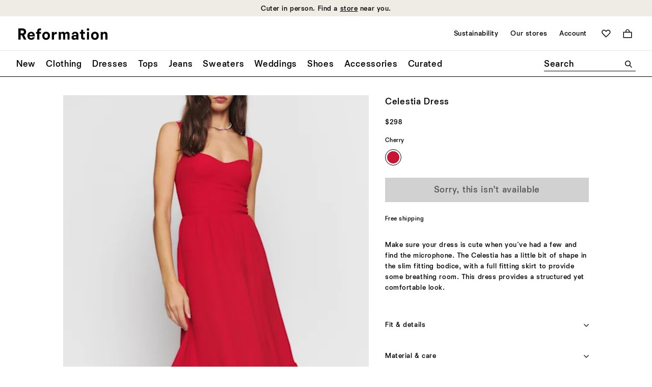

--- FILE ---
content_type: text/html;charset=UTF-8
request_url: https://www.thereformation.com/products/celestia-dress/1308282CHR.html?dwvar_1308282CHR_color=CHR
body_size: 61542
content:
<!DOCTYPE html>
<html lang="en" dir="ltr">
<head>

<link rel="canonical" href="https://www.thereformation.com/products/celestia-dress/1308282.html"/>




    


    



    


<!-- OneTrust Cookies Consent Notice start --> 
<script src="https://cdn.cookielaw.org/scripttemplates/otSDKStub.js" data-document-language="true" type="text/javascript" charset="UTF-8" data-domain-script="faa48599-a2ab-4e9b-9ff8-96215a073e9d" ></script> 
<script type="text/javascript"> 
    function OptanonWrapper() { } 
</script> 
<!-- OneTrust Cookies Consent Notice end -->





    

<script>
    window.dataLayer = window.dataLayer || []; 
    function gtag(){dataLayer.push(arguments);} 

    gtag('consent', 'default', 
                    {
                        'ad_storage': 'denied',
                        'analytics_storage': 'granted',
                        'functionality_storage': 'granted',
                        'personalization_storage': 'granted',
                        'security_storage': 'granted',
                        'region': ['CA','GB','AT','BE','BG','HR','CY','DK','EE','FI','FR','DE','GR','IE','HU','IT','LV','LT','LU','MT','NL','PL','PT','RO','SK','SI','ES','SE']
                    }
                );
    gtag('consent', 'default', 
                    {
                        'ad_storage': 'granted',
                        'analytics_storage': 'granted',
                        'functionality_storage': 'granted',
                        'personalization_storage': 'granted',
                        'security_storage': 'granted'
                    }
                );
		
</script>
    <!-- Google Tag Manager -->

	<script>(function(w,d,s,l,i){w[l]=w[l]||[];w[l].push({'gtm.start':
	new Date().getTime(),event:'gtm.js'});var f=d.getElementsByTagName(s)[0],
	j=d.createElement(s),dl=l!='dataLayer'?'&l='+l:'';j.async=true;j.src=
	'https://www.googletagmanager.com/gtm.js?id='+i+dl;f.parentNode.insertBefore(j,f);
	})(window,document,'script','dataLayer','GTM-PWDHTK');</script>

<!-- End Google Tag Manager -->




<meta charset=UTF-8>

<meta http-equiv="x-ua-compatible" content="ie=edge">

<meta name="viewport" content="width=device-width, initial-scale=1">
<meta http-equiv="Accept-CH" content="DPR, Viewport-Width, Width">




  <title>Celestia Dress - Sleeveless Bridal | Reformation</title>


<meta name="description" content="Make sure your dress is cute when you've had a few and find the microphone. Shop the Celestia Dress from Reformation, a sustainable relaxed fitting dress."/>
<meta name="keywords" content=""/>





<link rel='preconnect' href='https://media.thereformation.com'>

<link rel='preconnect' href='https://www.google.com'>
<link rel='preconnect' href='https://www.google-analytics.com'>
<link rel='preconnect' href='https://www.googleadservices.com'>
<link rel='preconnect' href='https://www.googletagmanager.com'>
<link rel='preconnect' href='https://googleads.g.doubleclick.net'>

<link rel='preconnect' href='https://reformation-gepi.bglobale.com'>
<link rel='preconnect' href='https://webservices.global-e.com'>
<link rel='preconnect' href='https://utils.global-e.com'>
<link rel='preconnect' href='https://gepi.global-e.com'>

<link rel="preload" as="font" crossorigin="anonymous" type="font/woff2" href="/on/demandware.static/Sites-reformation-us-Site/-/en_US/v1770088309906/fonts/newtime/heavy/NewtimeR-Heavy.woff2">
<link rel="preload" as="font" crossorigin="anonymous" type="font/woff2" href="/on/demandware.static/Sites-reformation-us-Site/-/en_US/v1770088309906/fonts/newtime/medium/NewtimeR-Medium.woff2">
<link rel="preload" as="font" crossorigin="anonymous" type="font/woff2" href="/on/demandware.static/Sites-reformation-us-Site/-/en_US/v1770088309906/fonts/cataloguell/regular/CatalogueLLWeb-Regular.woff2">


    <link rel="preload" as="font" type="font/woff2" crossorigin="anonymous" href="/on/demandware.static/Sites-reformation-us-Site/-/en_US/v1770088309906/fonts/newtime/book/NewtimeR-Book.woff2" />



    <link rel="preload" as="image" fetchpriority="high" imagesizes="500px" imagesrcset="https://media.thereformation.com/image/upload/f_auto,q_auto:eco,dpr_auto/w_500/PRD-SFCC/1308282/CHERRY/1308282.1.CHERRY 500w, https://media.thereformation.com/image/upload/f_auto,q_auto:eco,dpr_2.0/w_500/PRD-SFCC/1308282/CHERRY/1308282.1.CHERRY 2x" />




<!-- Small square icon for browser tabs -->
<link rel="icon" type="image/png" sizes="16x16" href="/on/demandware.static/Sites-reformation-us-Site/-/default/dw5e398fc8/images/favicons/favicon_16px.png">
<link rel="icon" type="image/png" sizes="32x32" href="/on/demandware.static/Sites-reformation-us-Site/-/default/dwa817561c/images/favicons/favicon_32px.png">
<link rel="icon" href="/on/demandware.static/Sites-reformation-us-Site/-/default/dwda9c3332/images/favicons/icon.svg" type="image/svg+xml">

<!-- Circular-friendly icon for Google search results (Larger size) -->
<link rel="icon" type="image/png" sizes="48x48" href="/on/demandware.static/Sites-reformation-us-Site/-/default/dw3dfe18ac/images/favicons/icon_48px.png">
<link rel="icon" type="image/png" sizes="144x144" href="/on/demandware.static/Sites-reformation-us-Site/-/default/dwf8f39e5f/images/favicons/icon_144px.png">


<link rel="apple-touch-icon" type="image/png" href="/on/demandware.static/Sites-reformation-us-Site/-/default/dw3cc733b8/images/favicons/apple-touch-icon.png">
<link rel="manifest" href="/on/demandware.static/Sites-reformation-us-Site/-/default/dwab11492c/manifest.webmanifest">

<link rel="stylesheet" href="/on/demandware.static/Sites-reformation-us-Site/-/en_US/v1770088309906/css/global-atf.css" />
<link rel="stylesheet" href="/on/demandware.static/Sites-reformation-us-Site/-/en_US/v1770088309906/css/global-btf.css" media="print" onload="this.onload=null;this.media='all'">
<noscript><link rel="stylesheet" href="/on/demandware.static/Sites-reformation-us-Site/-/en_US/v1770088309906/css/global-btf.css"></noscript>


    <link rel="stylesheet" href="/on/demandware.static/Sites-reformation-us-Site/-/en_US/v1770088309906/css/paypal.css"   />


<meta property="og:type" content="website" />

<meta property="og:title" content="Celestia Dress - Sleeveless Bridal | Reformation" />

<meta property="og:locale" content="en_US" />

<meta property="twitter:card" content="summary_large_image" />

<meta property="og:description" content="Make sure your dress is cute when you've had a few and find the microphone. Shop the Celestia Dress from Reformation, a sustainable relaxed fitting dress." />

<meta property="og:image" content="https://media.thereformation.com/image/upload/f_auto,q_auto,dpr_1.0/w_800,c_scale//PRD-SFCC/1308282/CHERRY/1308282.1.CHERRY?_s=RAABAB0" />

<meta property="og:url" content="https://www.thereformation.com/products/celestia-dress/1308282.html" />










<script type="text/javascript" id="globale-script-loader-data" src="/on/demandware.static/Sites-reformation-us-Site/-/en_US/v1770088309906/js/geScriptLoader.js" >
    {
  "action": "Globale-ScriptLoaderData",
  "queryString": "",
  "locale": "en_US",
  "clientJsUrl": "https://web.global-e.com/merchant/clientsdk/1008",
  "apiVersion": "2.1.4",
  "clientJsMerchantId": 1008,
  "clientSettings": "{\"AllowClientTracking\":{\"Value\":\"true\"},\"Emails.YourBillingAddress\":{\"Value\":\"Reformation.Emails.YourBillingAddress\"},\"Emails.YourShippingAddress\":{\"Value\":\"Reformation.Emails.YourShippingAddress\"},\"ExpressFromCartPaymentMethodsConfig\":{\"Value\":\"{\\\"135\\\":[\\\"GB\\\",\\\"CA\\\",\\\"FR\\\"]}\"},\"FT_IsAnalyticsSDKEnabled\":{\"Value\":\"true\"},\"FullClientTracking\":{\"Value\":\"true\"},\"IsMonitoringMerchant\":{\"Value\":\"true\"},\"IsV2Checkout\":{\"Value\":\"true\"},\"SetGEInCheckoutContainer\":{\"Value\":\"true\"},\"ShowFreeShippingBanner\":{\"Value\":\"true\"},\"TabletAsMobile\":{\"Value\":\"false\"},\"AdScaleClientSDKURL\":{\"Value\":\"https://web.global-e.com/merchant/GetAdScaleClientScript?merchantId=1008\"},\"AmazonUICulture\":{\"Value\":\"en-GB\"},\"AnalyticsSDKCDN\":{\"Value\":\"https://globale-analytics-sdk.global-e.com/PROD/bundle.js\"},\"AnalyticsUrl\":{\"Value\":\"https://services.global-e.com/\"},\"BfGoogleAdsEnabled\":{\"Value\":\"false\"},\"BfGoogleAdsLifetimeInDays\":{\"Value\":\"30\"},\"CashbackServiceDomainUrl\":{\"Value\":\"https://finance-cashback.global-e.com\"},\"CDNUrl\":{\"Value\":\"https://webservices.global-e.com/\"},\"ChargeMerchantForPrepaidRMAOfReplacement\":{\"Value\":\"false\"},\"CheckoutCDNURL\":{\"Value\":\"https://webservices.global-e.com/\"},\"CheckoutContainerSuffix\":{\"Value\":\"Global-e_International_Checkout\"},\"EnableReplaceUnsupportedCharactersInCheckout\":{\"Value\":\"false\"},\"Environment\":{\"Value\":\"PRODUCTION\"},\"FinanceServiceBaseUrl\":{\"Value\":\"https://finance-calculations.global-e.com\"},\"FT_AnalyticsSdkEnsureClientIdSynchronized\":{\"Value\":\"true\"},\"FT_BrowsingStartCircuitBreaker\":{\"Value\":\"true\"},\"FT_BrowsingStartEventInsteadOfPageViewed\":{\"Value\":\"true\"},\"FT_IsLegacyAnalyticsSDKEnabled\":{\"Value\":\"true\"},\"FT_IsShippingCountrySwitcherPopupAnalyticsEnabled\":{\"Value\":\"false\"},\"FT_IsWelcomePopupAnalyticsEnabled\":{\"Value\":\"false\"},\"FT_PostponePageViewToPageLoadComplete\":{\"Value\":\"true\"},\"FT_UseGlobalEEngineConfig\":{\"Value\":\"true\"},\"FT_UtmRaceConditionEnabled\":{\"Value\":\"true\"},\"GTM_ID\":{\"Value\":\"GTM-PWW94X2\"},\"InternalTrackingEnabled\":{\"Value\":\"false\"},\"InvoiceEditorURL\":{\"Value\":\"documents/invoice_editor\"},\"PixelAddress\":{\"Value\":\"https://utils.global-e.com\"},\"RangeOfAdditionalPaymentFieldsToDisplayIDs\":{\"Value\":\"[1,2,3,4,5,6,7,8,9,10,11,12,13,14,15,16,17,18,19,20]\"},\"ReconciliationServiceBaseUrl\":{\"Value\":\"https://finance-reconciliation-engine.global-e.com\"},\"RefundRMAReplacementShippingTypes\":{\"Value\":\"[2,3,4]\"},\"RefundRMAReplacementStatuses\":{\"Value\":\"[9,11,12]\"},\"TrackingV2\":{\"Value\":\"true\"},\"UseShopifyCheckoutForPickUpDeliveryMethod\":{\"Value\":\"false\"},\"CDNEnabled\":{\"Value\":\"true\"},\"MerchantIdHashed\":{\"Value\":\"mZVn\"}}",
  "clientJsDomain": "https://web.global-e.com",
  "cookieDomain": "www.thereformation.com",
  "globaleOperatedCountry": false,
  "performFrontendSiteUrlRedirect": true,
  "getSiteRedirectUrl": "https://www.thereformation.com/on/demandware.store/Sites-reformation-us-Site/en_US/Globale-GetSiteRedirectUrl",
  "globaleConvertPriceUrl": "https://www.thereformation.com/on/demandware.store/Sites-reformation-us-Site/en_US/Globale-ConvertPrice",
  "country": "US",
  "currency": "USD",
  "culture": "en-US",
  "allowedSite": true,
  "languageSwitcher": {
    "enabled": false
  },
  "validateCart": "https://www.thereformation.com/on/demandware.store/Sites-reformation-us-Site/en_US/Cart-Validate",
  "allowedCurrencies": {
    "default": [
      "GBP",
      "EUR",
      "USD"
    ]
  },
  "expressCheckout": {
    "widget": {
      "enabled": true,
      "htmlQuerySelector": ".js-gle-express-btns",
      "config": {
        "showLabel": false,
        "labelPosition": "top"
      }
    },
    "cartTokenUrl": "https://www.thereformation.com/on/demandware.store/Sites-reformation-us-Site/en_US/GlobaleExpress-CartToken",
    "regularCheckoutUrl": "https://www.thereformation.com/on/demandware.store/Sites-reformation-us-Site/en_US/GlobaleExpress-RegularCheckout"
  },
  "geolocale": "US",
  "geolocaleBasedCurrency": "USD"
}
</script>



    
    




    

    
        
    

    
        <link rel="alternate" hreflang="en-US" href="https://www.thereformation.com/products/celestia-dress/1308282.html" />
        <link rel="alternate" hreflang="fr-FR" href="https://www.thereformation.fr/products/celestia-dress/1308282.html" />
    

















	<script type="text/javascript" src="https://js.stripe.com/v3/"></script>
	
		<input type="hidden" id="stripePublicKey" value="pk_live_oH2pPXhP6J7gzj5GpQ8HWgbJ" />
		<input type="hidden" id="stripeApiVersion" value="2020-08-27" />
	
	<input type="hidden" id="stripePaymentMethodsInBeta" value="" />

	


<script async="async" src="/on/demandware.static/Sites-reformation-us-Site/-/en_US/v1770088309906/js/int_paypal_minicart.js"
    data-page-type="mini-cart" data-partner-attribution-id="SFCC_EC_B2C_24_2_0">
</script>






<script type="text/javascript">//<!--
/* <![CDATA[ (head-active_data.js) */
var dw = (window.dw || {});
dw.ac = {
    _analytics: null,
    _events: [],
    _category: "",
    _searchData: "",
    _anact: "",
    _anact_nohit_tag: "",
    _analytics_enabled: "true",
    _timeZone: "US/Pacific",
    _capture: function(configs) {
        if (Object.prototype.toString.call(configs) === "[object Array]") {
            configs.forEach(captureObject);
            return;
        }
        dw.ac._events.push(configs);
    },
	capture: function() { 
		dw.ac._capture(arguments);
		// send to CQ as well:
		if (window.CQuotient) {
			window.CQuotient.trackEventsFromAC(arguments);
		}
	},
    EV_PRD_SEARCHHIT: "searchhit",
    EV_PRD_DETAIL: "detail",
    EV_PRD_RECOMMENDATION: "recommendation",
    EV_PRD_SETPRODUCT: "setproduct",
    applyContext: function(context) {
        if (typeof context === "object" && context.hasOwnProperty("category")) {
        	dw.ac._category = context.category;
        }
        if (typeof context === "object" && context.hasOwnProperty("searchData")) {
        	dw.ac._searchData = context.searchData;
        }
    },
    setDWAnalytics: function(analytics) {
        dw.ac._analytics = analytics;
    },
    eventsIsEmpty: function() {
        return 0 == dw.ac._events.length;
    }
};
/* ]]> */
// -->
</script>
<script type="text/javascript">//<!--
/* <![CDATA[ (head-cquotient.js) */
var CQuotient = window.CQuotient = {};
CQuotient.clientId = 'bhcn-reformation-us';
CQuotient.realm = 'BHCN';
CQuotient.siteId = 'reformation-us';
CQuotient.instanceType = 'prd';
CQuotient.locale = 'en_US';
CQuotient.fbPixelId = '__UNKNOWN__';
CQuotient.activities = [];
CQuotient.cqcid='';
CQuotient.cquid='';
CQuotient.cqeid='';
CQuotient.cqlid='';
CQuotient.apiHost='api.cquotient.com';
/* Turn this on to test against Staging Einstein */
/* CQuotient.useTest= true; */
CQuotient.useTest = ('true' === 'false');
CQuotient.initFromCookies = function () {
	var ca = document.cookie.split(';');
	for(var i=0;i < ca.length;i++) {
	  var c = ca[i];
	  while (c.charAt(0)==' ') c = c.substring(1,c.length);
	  if (c.indexOf('cqcid=') == 0) {
		CQuotient.cqcid=c.substring('cqcid='.length,c.length);
	  } else if (c.indexOf('cquid=') == 0) {
		  var value = c.substring('cquid='.length,c.length);
		  if (value) {
		  	var split_value = value.split("|", 3);
		  	if (split_value.length > 0) {
			  CQuotient.cquid=split_value[0];
		  	}
		  	if (split_value.length > 1) {
			  CQuotient.cqeid=split_value[1];
		  	}
		  	if (split_value.length > 2) {
			  CQuotient.cqlid=split_value[2];
		  	}
		  }
	  }
	}
}
CQuotient.getCQCookieId = function () {
	if(window.CQuotient.cqcid == '')
		window.CQuotient.initFromCookies();
	return window.CQuotient.cqcid;
};
CQuotient.getCQUserId = function () {
	if(window.CQuotient.cquid == '')
		window.CQuotient.initFromCookies();
	return window.CQuotient.cquid;
};
CQuotient.getCQHashedEmail = function () {
	if(window.CQuotient.cqeid == '')
		window.CQuotient.initFromCookies();
	return window.CQuotient.cqeid;
};
CQuotient.getCQHashedLogin = function () {
	if(window.CQuotient.cqlid == '')
		window.CQuotient.initFromCookies();
	return window.CQuotient.cqlid;
};
CQuotient.trackEventsFromAC = function (/* Object or Array */ events) {
try {
	if (Object.prototype.toString.call(events) === "[object Array]") {
		events.forEach(_trackASingleCQEvent);
	} else {
		CQuotient._trackASingleCQEvent(events);
	}
} catch(err) {}
};
CQuotient._trackASingleCQEvent = function ( /* Object */ event) {
	if (event && event.id) {
		if (event.type === dw.ac.EV_PRD_DETAIL) {
			CQuotient.trackViewProduct( {id:'', alt_id: event.id, type: 'raw_sku'} );
		} // not handling the other dw.ac.* events currently
	}
};
CQuotient.trackViewProduct = function(/* Object */ cqParamData){
	var cq_params = {};
	cq_params.cookieId = CQuotient.getCQCookieId();
	cq_params.userId = CQuotient.getCQUserId();
	cq_params.emailId = CQuotient.getCQHashedEmail();
	cq_params.loginId = CQuotient.getCQHashedLogin();
	cq_params.product = cqParamData.product;
	cq_params.realm = cqParamData.realm;
	cq_params.siteId = cqParamData.siteId;
	cq_params.instanceType = cqParamData.instanceType;
	cq_params.locale = CQuotient.locale;
	
	if(CQuotient.sendActivity) {
		CQuotient.sendActivity(CQuotient.clientId, 'viewProduct', cq_params);
	} else {
		CQuotient.activities.push({activityType: 'viewProduct', parameters: cq_params});
	}
};
/* ]]> */
// -->
</script>


   <script type="application/ld+json">
        {"@context":"http://schema.org/","@type":"Product","name":"Celestia Dress","description":"Make sure your dress is cute when you've had a few and find the microphone. Shop the Celestia Dress from Reformation, a sustainable relaxed fitting dress.","mpn":"1308282CHR","sku":"1308282CHR","brand":{"@type":"Brand","name":"Reformation"},"image":["https://media.thereformation.com/image/upload/f_auto,q_auto,dpr_1.0/w_800,c_scale//PRD-SFCC/1308282/CHERRY/1308282.1.CHERRY?_s=RAABAB0"],"offers":[{"@type":"Offer","priceCurrency":"USD","price":"298.00","sku":"1308282CHR000","url":"/products/celestia-dress/1308282CHR000.html","size":"000","color":"Cherry","availability":"http://schema.org/OutOfStock"},{"@type":"Offer","priceCurrency":"USD","price":"298.00","sku":"1308282CHR002","url":"/products/celestia-dress/1308282CHR002.html","size":"002","color":"Cherry","availability":"http://schema.org/OutOfStock"},{"@type":"Offer","priceCurrency":"USD","price":"298.00","sku":"1308282CHR004","url":"/products/celestia-dress/1308282CHR004.html","size":"004","color":"Cherry","availability":"http://schema.org/OutOfStock"},{"@type":"Offer","priceCurrency":"USD","price":"298.00","sku":"1308282CHR006","url":"/products/celestia-dress/1308282CHR006.html","size":"006","color":"Cherry","availability":"http://schema.org/OutOfStock"},{"@type":"Offer","priceCurrency":"USD","price":"298.00","sku":"1308282CHR008","url":"/products/celestia-dress/1308282CHR008.html","size":"008","color":"Cherry","availability":"http://schema.org/OutOfStock"},{"@type":"Offer","priceCurrency":"USD","price":"298.00","sku":"1308282CHR010","url":"/products/celestia-dress/1308282CHR010.html","size":"010","color":"Cherry","availability":"http://schema.org/OutOfStock"},{"@type":"Offer","priceCurrency":"USD","price":"298.00","sku":"1308282CHR012","url":"/products/celestia-dress/1308282CHR012.html","size":"012","color":"Cherry","availability":"http://schema.org/OutOfStock"}]}
    </script>



</head>
<body>


<svg aria-hidden="true" focusable="false" class="hidden">
   <defs>

        

        <symbol id="icon--hamburger-menu"  viewBox="0 0 40 40">
            <rect x="10" y="11.2" width="20" height="1.9"/>
            <rect x="10" y="19.1" width="20" height="1.9"/>
            <rect x="10" y="26.9" width="20" height="1.9"/>
        </symbol>

        <symbol id="icon--close-hamburger-menu"  viewBox="0 0 40 40">
            <path d="M18.8345 20L12.0005 13.1893L13.1877 12L19.9995 18.834L26.8107 12L28 13.1893L21.166 20L28 26.8117L26.8107 28L19.9995 21.1655L13.1877 27.9995L12.0005 26.8112L18.8345 20Z" fill="currentColor"/>
        </symbol>

        <symbol id="icon--shopping-bag" viewBox="0 0 24 24">
            <path fill-rule="evenodd" clip-rule="evenodd" d="M8.49984 5.5C8.49984 3.567 10.0668 2 11.9998 2C13.9328 2 15.4998 3.567 15.4998 5.5V7.00002H8.49984V5.5ZM6.49984 7.00002V5.5C6.49984 2.46243 8.96227 0 11.9998 0C15.0374 0 17.4998 2.46243 17.4998 5.5V7.00002H24V24H0V7.00002H6.49984ZM2 9.00002H22V22H2V9.00002Z" fill="black"/>
        </symbol>

        <symbol id="icon--shopping-bag-padded" viewBox="0 0 32 32">
            <path fill-rule="evenodd" clip-rule="evenodd" d="M13.5224 11.3956C13.5224 10.0265 14.6323 8.9166 16.0014 8.9166C17.3706 8.9166 18.4805 10.0265 18.4805 11.3956V12.4589H13.5224V11.3956ZM12.1058 12.4589V11.3956C12.1058 9.24414 13.8499 7.5 16.0014 7.5C18.153 7.5 19.8971 9.24414 19.8971 11.3956V12.4589H24.4999V24.5H7.50073V12.4589H12.1058ZM8.91733 13.8755H23.0833V23.0834H8.91733V13.8755Z" fill="currentColor"/>
        </symbol>

        <symbol id="icon--magnifying-glass" viewBox="0 0 24 24">
            <path d="M22.1792 23.9993L15.2007 16.9879C13.6168 18.2351 11.6283 18.9436 9.47144 18.9436C4.24594 18.9436 0 14.6962 0 9.47214C0 4.24804 4.24594 0 9.47214 0C14.6983 0 18.9443 4.24594 18.9443 9.47214C18.9443 11.6625 18.2016 13.6852 16.9544 15.3034L23.9329 22.2477L22.1806 24L22.1792 23.9993ZM16.4486 9.47214C16.4486 5.62795 13.3142 2.49362 9.47144 2.49362C5.62865 2.49362 2.49362 5.62795 2.49362 9.47214C2.49362 13.3163 5.62795 16.4493 9.47214 16.4493C13.3163 16.4493 16.4493 13.3149 16.4493 9.47214H16.4486Z" />
        </symbol>

        <svg id="icon--search" viewBox="0 0 40 40">
            <path d="M27.234 28.4995L22.2909 23.5331C21.169 24.4165 19.7605 24.9184 18.2327 24.9184C14.5313 24.9184 11.5238 21.9098 11.5238 18.2094C11.5238 14.509 14.5313 11.5 18.2332 11.5C21.9351 11.5 24.9426 14.5075 24.9426 18.2094C24.9426 19.761 24.4165 21.1937 23.5331 22.3399L28.4762 27.2588L27.235 28.5L27.234 28.4995ZM23.1748 18.2094C23.1748 15.4865 20.9547 13.2663 18.2327 13.2663C15.5107 13.2663 13.2901 15.4865 13.2901 18.2094C13.2901 20.9324 15.5102 23.1516 18.2332 23.1516C20.9562 23.1516 23.1753 20.9314 23.1753 18.2094H23.1748Z" fill="currentColor"/>
        </svg>

        <svg id="icon--search-mobile" viewBox="0 0 20 20">
            <path d="M15.0896 15.9997L11.6003 12.4941C10.8084 13.1176 9.81415 13.4719 8.73572 13.4719C6.12297 13.4719 4 11.3482 4 8.73616C4 6.12411 6.12297 4.00009 8.73607 4.00009C11.3492 4.00009 13.4721 6.12306 13.4721 8.73616C13.4721 9.83136 13.1008 10.8427 12.4772 11.6518L15.9665 15.1239L15.0903 16.0001L15.0896 15.9997ZM12.2243 8.73616C12.2243 6.81407 10.6571 5.2469 8.73572 5.2469C6.81432 5.2469 5.24681 6.81407 5.24681 8.73616C5.24681 10.6583 6.81397 12.2247 8.73607 12.2247C10.6582 12.2247 12.2246 10.6576 12.2246 8.73616H12.2243Z" fill="currentColor"/>
        </svg>

        <symbol id="icon--zoom-in" viewBox="0 0 16 16">
            <path d="M14.1077 15.1998L9.92146 10.993C8.95002 11.7414 7.7774 12.1666 6.48273 12.1666C3.32789 12.1661 0.799805 9.61791 0.799805 6.48318C0.799805 3.34845 3.32789 0.799805 6.48318 0.799805C9.63848 0.799805 12.1666 3.34756 12.1666 6.48318C12.1666 7.79751 11.7217 9.01126 10.9725 9.98181L15.139 14.1483L14.1081 15.1998H14.1077ZM10.6694 6.48318C10.6694 4.17684 8.78863 2.29609 6.48318 2.29609C4.17773 2.29609 2.29698 4.17684 2.29698 6.48318C2.29698 8.78952 4.17773 10.6694 6.48318 10.6694C8.78863 10.6694 10.6694 8.78863 10.6694 6.48318ZM5.81439 7.13051H3.02478V5.8363H5.81439V2.94297H7.15018V5.83585H9.94158V7.13006H7.15018V10.022H5.81439V7.13006V7.13051Z" />
        </symbol>

        <symbol id="icon--zoom-out" viewBox="0 0 16 16">
            <path d="M14.1077 15.1998L9.92146 10.993C8.95002 11.7414 7.7774 12.1666 6.48273 12.1666C3.32789 12.1661 0.799805 9.61791 0.799805 6.48318C0.799805 3.34845 3.32789 0.799805 6.48318 0.799805C9.63848 0.799805 12.1666 3.34756 12.1666 6.48318C12.1666 7.79751 11.7217 9.01126 10.9725 9.98181L15.139 14.1483L14.1081 15.1998H14.1077ZM10.6694 6.48318C10.6694 4.17684 8.78863 2.29609 6.48318 2.29609C4.17773 2.29609 2.29698 4.17684 2.29698 6.48318C2.29698 8.78952 4.17773 10.6694 6.48318 10.6694C8.78863 10.6694 10.6694 8.78863 10.6694 6.48318ZM3.02478 5.83585H9.94158V7.13006H3.02478V5.83585Z" />
        </symbol>

        <symbol id="icon--arrow" viewBox="0 0 16 16">
            <path d="M2.39656 9.04L6.26856 12.912L7.08456 12.096L4.47656 9.552H13.5966V8.4H4.47656L7.08456 5.856L6.26856 5.04L2.39656 8.912V9.04Z" />
        </symbol>

        <symbol id="icon--arrow-right" viewBox="0 0 18 18">
            <path d="M12.3938 9.75156H3.6001V8.64049H12.3938L9.87875 6.18748L10.6665 5.40039L14.4001 9.13396V9.25775L10.6665 12.9913L9.87875 12.2042L12.3938 9.75122V9.75156Z" fill="currentColor"/>
        </symbol>

        

        <symbol id="icon--carat-down" viewBox="0 0 24 14">
            <polygon points="12 14 0 2.24 2.29 0 12 9.52 21.71 0 24 2.24 12 14" fill="currentColor" />
        </symbol>

        <symbol id="icon--carat-down-padded" viewBox="0 0 24 24">
            <path d="M4.80078 8.86927L5.86933 7.7998L12.0001 13.9506L18.1304 7.7998L19.2008 8.86927L12.0001 16.049L4.80078 8.86927Z" fill="currentColor"/>
        </symbol>

        <symbol id="icon--chevron-right" viewBox="0 0 14 24">
            <path d="M10.2513 12.0004L0 1.78395L1.78092 0L13.7487 12.0004L1.78092 24L0 22.2176L10.2513 12.0004Z" />
        </symbol>

        <symbol id="icon--chevron-right-padded" viewBox="0 0 20 20">
            <path d="M11.6256 10.0002L6.5 4.89198L7.39046 4L13.3744 10.0002L7.39046 16L6.5 15.1088L11.6256 10.0002Z" fill="currentColor"/>
        </symbol>

        <symbol id="icon--chevron-left" viewBox="0 0 14 24">
            <path d="M11.9651 0L13.749 1.7839L3.49504 12L13.7483 22.2176L11.9644 24L0 12L11.9651 0Z" />
        </symbol>

        <symbol id="icon--chevron-left-padded" viewBox="0 0 20 20">
            <path d="M8.37436 10.0013L13.5 15.1095L12.6095 16.0015L6.62564 10.0013L12.6095 4.00146L13.5 4.89268L8.37436 10.0013Z" fill="currentColor"/>
        </symbol>

        <symbol id="icon--plus" viewBox="0 0 24 24">
            <path d="M0 13.1655V10.8345H10.7981V0H13.1989V10.8345H23.9992V13.1655H13.1989V24H10.7981V13.1655H0Z" />
        </symbol>

        <symbol id="icon--plus-padded" viewBox="0 0 24 24">
            <path d="M4.7998 12.6991V11.3005H11.2787V4.7998H12.7191V11.3005H19.1993V12.6991H12.7191V19.1998H11.2787V12.6991H4.7998Z" fill="currentColor"/>
        </symbol>

        <symbol id="icon--minus" viewBox="0 0 12 2">
            <path d="M12 0v1.166H0V0h12Z" fill="currentColor" />
        </symbol>

        <symbol id="icon--heart" viewBox="0 0 28 24">
            <path d="M13.8695 23.9734C13.8354 24.0089 13.731 24.0089 13.66 23.9734L2.13464 12.4125C-0.711548 9.59972 -0.711548 4.98205 2.13464 2.13517C4.98153 -0.711722 9.59781 -0.711722 12.4106 2.13517L13.7644 3.489L15.1183 2.13517C17.9652 -0.711722 22.5842 -0.711722 25.4311 2.13517C28.2411 4.98205 28.2411 9.59972 25.4311 12.4125L13.8688 23.9734H13.8695ZM7.27436 2.4477C6.02214 2.4477 4.80961 2.93424 3.87062 3.87114C1.95993 5.74703 1.95993 8.80134 3.87062 10.7106L13.5925 20.4659C13.6969 20.5355 13.8695 20.5355 13.9405 20.4659L23.6958 10.7106C25.5703 8.80134 25.5703 5.74633 23.6958 3.87114C21.8185 1.96185 18.7287 1.96185 16.8549 3.87114L13.8695 6.82244C13.8354 6.89205 13.731 6.89205 13.66 6.82244L10.7087 3.87114C9.77321 2.93424 8.52378 2.4477 7.27436 2.4477Z" />
        </symbol>

        <symbol id="icon--heart-filled" viewBox="0 0 28 24">
            <path d="M13.8448 23.9739C13.81 24.0087 13.7061 24.0087 13.6712 23.9739L2.10953 12.4121C-0.703176 9.60014 -0.703176 4.98201 2.10953 2.13515C4.95639 -0.711715 9.57382 -0.711715 12.3865 2.13515L13.7751 3.48957L15.094 2.13515C17.9415 -0.711715 22.559 -0.711715 25.4065 2.13515C28.2185 4.9827 28.2185 9.60014 25.4065 12.4121L13.8448 23.9739Z"/>
        </symbol>

        <symbol id="icon--4-panel-grid" viewBox="0 0 40 24">
            <path fill-rule="evenodd" clip-rule="evenodd" d="M8.5 0H0V11H8.5V0ZM2.25 2C2.11193 2 2 2.11193 2 2.25V8.75C2 8.88807 2.11193 9 2.25 9H6.25C6.38807 9 6.5 8.88807 6.5 8.75V2.25C6.5 2.11193 6.38807 2 6.25 2H2.25ZM19 0H10.5V11H19V0ZM12.75 2C12.6119 2 12.5 2.11193 12.5 2.25V8.75C12.5 8.88807 12.6119 9 12.75 9H16.75C16.8881 9 17 8.88807 17 8.75V2.25C17 2.11193 16.8881 2 16.75 2H12.75ZM29.5 0H21V11H29.5V0ZM23.25 2C23.1119 2 23 2.11193 23 2.25V8.75C23 8.88807 23.1119 9 23.25 9H27.25C27.3881 9 27.5 8.88807 27.5 8.75V2.25C27.5 2.11193 27.3881 2 27.25 2H23.25ZM31.5 0H40V11H31.5V0ZM33.5 2.25C33.5 2.11193 33.6119 2 33.75 2H37.75C37.8881 2 38 2.11193 38 2.25V8.75C38 8.88807 37.8881 9 37.75 9H33.75C33.6119 9 33.5 8.88807 33.5 8.75V2.25ZM31.5 13H40V24H31.5V13ZM33.5 15.25C33.5 15.1119 33.6119 15 33.75 15H37.75C37.8881 15 38 15.1119 38 15.25V21.75C38 21.8881 37.8881 22 37.75 22H33.75C33.6119 22 33.5 21.8881 33.5 21.75V15.25ZM21 13H29.5V24H21V13ZM23 15.25C23 15.1119 23.1119 15 23.25 15H27.25C27.3881 15 27.5 15.1119 27.5 15.25V21.75C27.5 21.8881 27.3881 22 27.25 22H23.25C23.1119 22 23 21.8881 23 21.75V15.25ZM10.5 13H19V24H10.5V13ZM12.5 15.25C12.5 15.1119 12.6119 15 12.75 15H16.75C16.8881 15 17 15.1119 17 15.25V21.75C17 21.8881 16.8881 22 16.75 22H12.75C12.6119 22 12.5 21.8881 12.5 21.75V15.25ZM0 13H8.5V24H0V13ZM2 15.25C2 15.1119 2.11193 15 2.25 15H6.25C6.38807 15 6.5 15.1119 6.5 15.25V21.75C6.5 21.8881 6.38807 22 6.25 22H2.25C2.11193 22 2 21.8881 2 21.75V15.25Z" />
        </symbol>

        <symbol id="icon--4-panel-grid-filled" viewBox="0 0 20 12">
            <path fill-rule="evenodd" clip-rule="evenodd" d="M4.25 0H0V5.5H4.25V0ZM4.25 6.5H0V12H4.25V6.5ZM5.25 0H9.5V5.5H5.25V0ZM9.5 6.5H5.25V12H9.5V6.5ZM10.5 0H14.75V5.5H10.5V0ZM14.75 6.5H10.5V12H14.75V6.5ZM15.75 0H20V5.5H15.75V0ZM20 6.5H15.75V12H20V6.5Z" fill="black"/>
        </symbol>

        <symbol id="icon--2-panel-grid" viewBox="0 0 26 24">
            <path fill-rule="evenodd" clip-rule="evenodd" d="M0 0H12V24H0V0ZM2 2.25C2 2.11193 2.11193 2 2.25 2H9.75C9.88807 2 10 2.11193 10 2.25V21.75C10 21.8881 9.88807 22 9.75 22H2.25C2.11193 22 2 21.8881 2 21.75V2.25ZM14 0H26V24H14V0ZM16 2.25C16 2.11193 16.1119 2 16.25 2H23.75C23.8881 2 24 2.11193 24 2.25V21.75C24 21.8881 23.8881 22 23.75 22H16.25C16.1119 22 16 21.8881 16 21.75V2.25Z" />
        </symbol>

        <symbol id="icon--2-panel-grid-filled" viewBox="0 0 14 12">
            <path fill-rule="evenodd" clip-rule="evenodd" d="M6.5 0H0.5V12H6.5V0ZM13.5 0H7.5V12H13.5V0Z" fill="black"/>
        </symbol>

        <symbol id="icon--ruler" viewBox="0 0 24 13">
            <path d="M0 0H24V12.0322H0V0ZM21.0854 2.53497H2.91465C2.67441 2.53497 2.538 2.67214 2.538 2.91162V9.11756C2.538 9.32445 2.67517 9.49421 2.91465 9.49421H5.24576C5.45265 9.49421 5.62241 9.32369 5.62241 9.11756V5.99905H8.12631V9.11756C8.12631 9.32445 8.29682 9.49421 8.50295 9.49421H10.3536C10.5605 9.49421 10.7302 9.32369 10.7302 9.11756V4.00897H13.2682V9.49421H15.6342V5.99905H18.1707V9.11756C18.1707 9.32445 18.3427 9.49421 18.5489 9.49421H21.0854C21.2922 9.49421 21.462 9.32369 21.462 9.11756V2.91162C21.462 2.67138 21.2915 2.53497 21.0854 2.53497Z" />
        </symbol>

        <symbol id="icon--cloud" viewBox="0 0 24 24">
            <path d="M2.4 14.4006C2.4 12.7454 3.5214 11.6159 5.01612 11.2498C5.11861 9.18057 6.88523 7.93963 8.85612 7.93963C9.3661 7.93963 9.87573 8.00296 10.2832 8.19428C11.0996 7.08001 12.4242 6.38037 14.1581 6.38037C16.7742 6.38037 18.8138 8.06696 19.0177 10.5178C20.6142 10.9955 21.6 12.2361 21.6 13.8913C21.6 16.0559 20.0366 17.7108 17.5219 17.7108H6.20619C3.99651 17.7108 2.4 16.3425 2.4 14.4006ZM17.5054 16.5329C19.1191 16.5329 20.343 15.5143 20.343 13.923C20.343 12.7612 19.7309 11.7908 18.0995 11.393C17.9129 11.3451 17.8614 11.297 17.8614 11.0905C17.8276 9.08524 16.2135 7.55765 14.0552 7.55765C12.662 7.55765 11.5406 8.17845 10.8439 9.40356C10.7763 9.53121 10.64 9.56288 10.4871 9.48338C10.1814 9.30856 9.6549 9.11724 8.92444 9.11724C7.46283 9.11724 6.13716 9.8812 6.20584 11.8548C6.20584 12.0778 6.12061 12.1728 5.89943 12.2047C4.43852 12.3641 3.65664 13.319 3.65664 14.3693C3.65664 15.6742 4.77803 16.5332 6.10335 16.5332H17.5054V16.5329Z" fill="currentColor" />
        </symbol>

        <symbol id="icon--drop" viewBox="0 0 18 24">
            <path d="M0 14.7836C0 12.3972 0.795007 10.6079 2.38639 8.55268L8.94915 0L15.514 8.55268C17.1054 10.6079 17.9004 12.3978 17.9004 14.7836C17.9004 20.0875 13.9892 24 8.94984 24C3.91044 24 0 20.0875 0 14.7836ZM15.448 14.7176C15.448 13.2588 15.0158 11.8007 13.8566 10.276L9.24737 4.24301C9.08246 4.01077 8.81654 4.01077 8.65094 4.24301L4.04375 10.276C2.88319 11.8007 2.45236 13.2588 2.45236 14.7176C2.45236 18.4301 5.03802 21.547 8.94915 21.547C12.8603 21.547 15.4473 18.4308 15.4473 14.7176H15.448Z" />
        </symbol>

        <symbol id="icon--pin" viewBox="0 0 24 24">
            <path d="M8.03267 14.0686C7.07783 12.8351 6.60001 11.7607 6.60001 10.3288C6.60001 7.14648 8.94751 4.7998 11.9703 4.7998C14.9931 4.7998 17.3406 7.14648 17.3406 10.3288C17.3406 11.7607 16.8636 12.8351 15.9088 14.0682L11.9699 19.1998L8.03267 14.0686ZM12.1699 16.7336L14.9548 13.0936C15.6705 12.1787 15.9492 11.2441 15.9492 10.3688C15.9492 8.10132 14.3578 6.19206 11.9707 6.19206C9.58365 6.19206 7.99268 8.10132 7.99268 10.3684C7.99268 11.2437 8.29075 12.1783 8.98709 13.0932L11.772 16.7332C11.8718 16.8725 12.0701 16.8725 12.1695 16.7332L12.1699 16.7336ZM9.34494 10.3684C9.34494 8.91639 10.5183 7.74305 11.9703 7.74305C13.4224 7.74305 14.5965 8.91639 14.5965 10.3684C14.5965 11.8205 13.4224 12.9938 11.9703 12.9938C10.5183 12.9938 9.34494 11.8205 9.34494 10.3684ZM13.2838 10.3684C13.2838 9.65271 12.6869 9.05574 11.9703 9.05574C11.2538 9.05574 10.6576 9.65271 10.6576 10.3684C10.6576 11.0841 11.2546 11.6811 11.9703 11.6811C12.686 11.6811 13.2838 11.0841 13.2838 10.3684Z" fill="currentColor"/>
        </symbol>

        <symbol id="icon--pin-padded" viewBox="0 0 16 17">
            <path d="M5.35355 9.6128C4.71699 8.79044 4.39844 8.07418 4.39844 7.11962C4.39844 4.99805 5.96344 3.43359 7.97865 3.43359C9.99386 3.43359 11.5589 4.99805 11.5589 7.11962C11.5589 8.07418 11.2409 8.79044 10.6043 9.61252L7.97837 13.0336L5.35355 9.6128ZM8.11168 11.3894L9.9683 8.96277C10.4454 8.35288 10.6312 7.72979 10.6312 7.14628C10.6312 5.6346 9.57031 4.36177 7.97892 4.36177C6.38754 4.36177 5.32688 5.6346 5.32688 7.14601C5.32688 7.72952 5.5256 8.3526 5.98983 8.9625L7.84644 11.3892C7.91296 11.4821 8.04516 11.4821 8.1114 11.3892L8.11168 11.3894ZM6.2284 7.14601C6.2284 6.17798 7.01062 5.39576 7.97865 5.39576C8.94667 5.39576 9.72945 6.17798 9.72945 7.14601C9.72945 8.11403 8.94667 8.89626 7.97865 8.89626C7.01062 8.89626 6.2284 8.11403 6.2284 7.14601ZM8.85432 7.14601C8.85432 6.66887 8.45634 6.27088 7.97865 6.27088C7.50096 6.27088 7.10352 6.66887 7.10352 7.14601C7.10352 7.62315 7.50151 8.02113 7.97865 8.02113C8.45579 8.02113 8.85432 7.62315 8.85432 7.14601Z" fill="black"/>
        </symbol>

        <symbol id="icon--box" viewBox="0 0 24 24">
            <path d="M4.79999 14.7598V9.25972L12.2406 4.7998L19.6805 9.25972V14.7598L12.2406 19.1998L4.79999 14.7598ZM11.5608 14.1197L6.03996 10.8993V13.9796L11.5608 17.2194V14.1197ZM14.3806 11.7397L8.80056 8.39949L6.64025 9.67968L12.2406 12.9801L14.3806 11.7401V11.7397ZM17.8406 9.67968L12.2406 6.33951L10.1201 7.61969L15.6799 10.9395L17.8402 9.67968H17.8406ZM18.4409 13.98V10.8997L12.9209 14.1201V17.2198L18.4409 13.98Z" fill="currentColor"/>
        </symbol>

        <symbol id="icon--envelope" viewBox="0 0 24 24">
            <path d="M3.60001 6H20.3246V18H3.60001V6ZM8.71905 11.9661L4.91474 8.16008C4.86205 8.10855 4.79192 8.14338 4.79192 8.2116V15.7031C4.79192 15.7884 4.87986 15.8058 4.93182 15.7539L8.71905 11.9657V11.9661ZM18.1504 16.8007C18.2209 16.8007 18.2562 16.7148 18.2031 16.6632L14.3461 12.8064L12.6109 14.5373C12.2428 14.915 11.6818 14.915 11.3133 14.5373L9.57737 12.8064L5.7211 16.6632C5.66841 16.7148 5.7033 16.8007 5.77307 16.8007H18.1504ZM12.1549 13.3377L18.1504 7.32042C18.2031 7.2689 18.1682 7.20032 18.0985 7.20032H5.82612C5.75635 7.20032 5.7211 7.26854 5.77343 7.32042L11.7697 13.3373C11.8925 13.4574 12.0324 13.4574 12.1552 13.3373L12.1549 13.3377ZM19.1323 15.7035V8.2116C19.1323 8.14338 19.0625 8.1082 19.0095 8.16008L15.2052 11.9657L18.9917 15.7539C19.0444 15.8055 19.1323 15.788 19.1323 15.7031V15.7035Z" fill="currentColor"/>
        </symbol>

        <symbol id="icon--close" viewBox="0 0 24 24">
            <path fill="currentColor" d="M10.251 12 0 1.784 1.78 0l10.218 10.251L22.215 0 24 1.784 13.75 12l10.25 10.218L22.215 24 12 13.748 1.78 24 0 22.217 10.251 12Z"/>
        </symbol>

        <symbol id="icon--close-padded" viewBox="0 0 24 24">
            <path fill="currentColor" d="M10.9514 12L4.80078 5.87039L5.8693 4.80005L11.9999 10.9506L18.13 4.80005L19.2003 5.87039L13.0497 12L19.2003 18.1306L18.13 19.2L11.9999 13.049L5.8693 19.1996L4.80078 18.1302L10.9514 12Z"/>
        </symbol>

        <symbol id="icon--checkmark" viewBox="0 0 24 18">
            <path d="M0 8.4403L1.76186 6.67946L8.6613 13.5537L22.214 0L24 1.78602L8.6613 17.1257L0 8.4403Z" fill="currentColor" />
        </symbol>

        <symbol id="icon--question-mark" viewBox="0 0 24 24">
            <path d="M0 11.9993C0 5.37021 5.36875 0 12.0007 0C18.6327 0 23.9985 5.37021 23.9985 11.9993C23.9985 18.6283 18.5975 24 12.0007 24C5.40392 24 0 18.6298 0 11.9993ZM21.8773 11.9993C21.8773 6.56311 17.4017 2.12127 12.0007 2.12127C6.59974 2.12127 2.12127 6.56311 2.12127 11.9993C2.12127 17.4354 6.5294 21.8787 12.0007 21.8787C17.4721 21.8787 21.8773 17.4699 21.8773 11.9993ZM10.7404 14.4188C10.7404 12.5627 11.5692 11.6681 12.7298 10.7719C13.5908 10.0758 14.1227 9.61275 14.1227 8.55175C14.1227 7.58967 13.3915 6.79465 12.1978 6.79465C11.0042 6.79465 10.2436 7.58967 10.2436 9.08225V9.38047H8.22202V9.08225C8.22202 6.695 9.77981 4.97161 12.2653 4.97161C15.1478 4.97161 16.2088 6.99322 16.2088 8.38615C16.2088 9.77908 15.6798 10.706 14.651 11.5025C13.2259 12.6954 12.6939 13.0603 12.6939 14.5851V15.0819H10.7397V14.4195L10.7404 14.4188ZM10.3088 17.7337C10.3088 16.9386 10.9405 16.3085 11.734 16.3085C12.5276 16.3085 13.1592 16.9386 13.1592 17.7337C13.1592 18.4635 12.5305 19.1603 11.734 19.1603C10.9375 19.1603 10.3088 18.4642 10.3088 17.7337Z" fill="currentColor"/>
        </symbol>

        <symbol id="icon--exclamation" viewBox="0 0 24 24">
            <path d="M0 11.9993C0 5.37021 5.36875 0 12.0007 0C18.6327 0 23.9985 5.37021 23.9985 11.9993C23.9985 18.6283 18.6298 24 12.0007 24C5.37168 24 0 18.6298 0 11.9993ZM21.8773 11.9993C21.8773 6.56311 17.4369 2.12127 12.0007 2.12127C6.56457 2.12127 2.12127 6.56311 2.12127 11.9993C2.12127 17.4354 6.56164 21.8787 12.0007 21.8787C17.4398 21.8787 21.8773 17.4362 21.8773 11.9993ZM10.6408 17.6677C10.6408 16.839 11.3046 16.2103 12.0982 16.2103C12.8917 16.2103 13.5585 16.839 13.5585 17.6677C13.5585 18.4964 12.9269 19.1266 12.0982 19.1266C11.2695 19.1266 10.6408 18.4642 10.6408 17.6677ZM11.0724 4.9379H13.1262V14.9837H11.0724V4.9379Z" />
        </symbol>

        <symbol id="icon--exclamation-padded" viewBox="0 0 16 17">
            <path d="M3.19922 8.32314C3.19922 5.67152 5.34672 3.52344 7.99951 3.52344C10.6523 3.52344 12.7986 5.67152 12.7986 8.32314C12.7986 10.9748 10.6511 13.1234 7.99951 13.1234C5.34789 13.1234 3.19922 10.9754 3.19922 8.32314ZM11.9501 8.32314C11.9501 6.14868 10.174 4.37194 7.99951 4.37194C5.82505 4.37194 4.04773 6.14868 4.04773 8.32314C4.04773 10.4976 5.82388 12.2749 7.99951 12.2749C10.1751 12.2749 11.9501 10.4979 11.9501 8.32314ZM7.45553 10.5905C7.45553 10.259 7.72107 10.0076 8.03849 10.0076C8.35591 10.0076 8.62263 10.259 8.62263 10.5905C8.62263 10.922 8.36998 11.1741 8.03849 11.1741C7.707 11.1741 7.45553 10.9091 7.45553 10.5905ZM7.62816 5.4986H8.4497V9.51692H7.62816V5.4986Z"/>
        </symbol>

        <symbol id="icon--trashcan" viewBox="0 0 12 16">
            <path d="M1.46662 4.94664H0.600098V3.58982H3.65325V3.36362C3.65325 1.8935 4.78387 0.799988 6.21648 0.799988C7.6491 0.799988 8.78011 1.8935 8.78011 3.36362V3.58982H11.8333V4.94664H10.9663L10.3256 15.2H2.10733L1.46662 4.94664ZM8.81801 13.8049C9.00593 13.8049 9.10047 13.7111 9.11961 13.5408L9.59077 5.24786C9.60913 5.05916 9.47708 4.94625 9.30753 4.94625H3.12544C2.95589 4.94625 2.82384 5.05916 2.8422 5.24786L3.31336 13.5408C3.3325 13.7111 3.42704 13.8049 3.61574 13.8049H8.81762H8.81801ZM7.2721 3.59021C7.36586 3.59021 7.42251 3.53356 7.42251 3.43902V3.36401C7.42251 2.68501 7.008 2.12009 6.21609 2.12009C5.42419 2.12009 5.00968 2.68501 5.00968 3.36401V3.43902C5.00968 3.53356 5.06633 3.59021 5.16087 3.59021H7.27171H7.2721Z"/>
        </symbol>

        <symbol id="icon--eye" viewBox="0 0 18 12">
            <path d="M5.19479 10.0231L0 6.03653L5.19479 2.0504C6.44309 1.08381 7.54991 0.600098 8.99979 0.600098C10.4497 0.600098 11.5565 1.08381 12.8052 2.0504L18 6.03695L12.8052 10.0235C11.5569 10.9909 10.4493 11.4738 8.99979 11.4738C7.55033 11.4738 6.44309 10.9909 5.19437 10.0235L5.19479 10.0231ZM11.819 9.05733L15.5038 6.23811C15.6449 6.13711 15.6449 5.93553 15.5038 5.83579L11.819 3.01657C10.8929 2.29121 9.88625 2.00991 8.99979 2.00991C8.11333 2.00991 7.1071 2.29121 6.18057 3.01657L2.49619 5.83579C2.35512 5.93595 2.35512 6.13753 2.49619 6.23811L6.18099 9.05733C7.1071 9.7614 8.11375 10.064 9.00021 10.064C9.88667 10.064 10.8929 9.7614 11.8194 9.05733H11.819ZM6.34251 6.03653C6.34251 4.56662 7.53029 3.37883 9.00021 3.37883C10.4701 3.37883 11.6579 4.56662 11.6579 6.03653C11.6579 7.50645 10.4701 8.69423 9.00021 8.69423C7.53029 8.69423 6.34251 7.50645 6.34251 6.03653ZM10.3291 6.03653C10.3291 5.31201 9.72473 4.70768 9.00021 4.70768C8.27568 4.70768 7.67136 5.31201 7.67136 6.03653C7.67136 6.76106 8.27568 7.36538 9.00021 7.36538C9.72473 7.36538 10.3291 6.76106 10.3291 6.03653Z" fill="black"/>
        </symbol>

        <symbol id="icon--fwb" viewBox="0 0 20 20">
            <path fill-rule="evenodd" clip-rule="evenodd" d="M17.9994 10.0004C17.9994 14.4187 14.4177 18.0004 9.99941 18.0004C5.58114 18.0004 1.99941 14.4187 1.99941 10.0004C1.99941 5.58211 5.58114 2.00039 9.99941 2.00039C14.4177 2.00039 17.9994 5.58211 17.9994 10.0004ZM19.5994 10.0004C19.5994 15.3023 15.3013 19.6004 9.99941 19.6004C4.69748 19.6004 0.399414 15.3023 0.399414 10.0004C0.399414 4.69846 4.69748 0.400391 9.99941 0.400391C15.3013 0.400391 19.5994 4.69846 19.5994 10.0004ZM8.79266 13.8395L14.7994 7.68821L13.7403 6.63945L8.7921 11.7067L6.258 9.11435L5.19941 10.1637L8.79266 13.8395Z" fill="#0A1A69"/>
        </symbol>

       <symbol id="icon--fwb-filled" viewBox="0 0 24 24">
           <path fill-rule="evenodd" clip-rule="evenodd" d="M12 24C18.6274 24 24 18.6274 24 12C24 5.37258 18.6274 0 12 0C5.37258 0 0 5.37258 0 12C0 18.6274 5.37258 24 12 24Z" fill="#0A1A69"/>
           <path fill-rule="evenodd" clip-rule="evenodd" d="M18 9.31144L10.4916 17.0005L6 12.4058L7.32323 11.0941L10.4909 14.3345L16.6761 8.00049L18 9.31144Z" fill="#ffffff"/>
       </symbol>

        <symbol id="icon--loader" viewBox="0 0 26 26">
            <path d="M13 0.502403C6.07375 0.635607 0.5 6.29189 0.5 13.25C0.5 20.2916 6.20837 26 13.25 26C20.2499 26 25.9323 20.3591 25.9994 13.375H23.8743C23.8073 19.1854 19.0763 23.875 13.25 23.875C7.38197 23.875 2.625 19.118 2.625 13.25C2.625 7.46554 7.24746 2.76071 13 2.62788V0.502403Z" fill="currentColor"/>
        </symbol>

        <symbol id="icon--play" viewBox="0 0 24 24">
            <path fill="#eeece4" d="M24 12 C24 18.62 18.62 24 12 24 5.37 24 0 18.62 0 12 0 5.37 5.37 0 12 0 18.62 0 24 5.37 24 12 z"></path><path d="M17.5 12 C14.5 14 11.5 16 8.5 18 8.5 14 8.5 10 8.5 6 11.5 8 14.5 10 17.5 12 17.5 12 17.5 12 17.5 12 z"></path>
        </symbol>

        <symbol id="icon--pause" viewBox="0 0 24 24">
            <path fill="#eeece4" d="M24 12 C24 18.62 18.62 24 12 24 5.37 24 0 18.62 0 12 0 5.37 5.37 0 12 0 18.62 0 24 5.37 24 12 z"></path><path d="M11 6 C11 10 11 14 11 18 10.33 18 9.66 18 9 18 9 14 9 10 9 6 9.66 6 10.33 6 11 6 z"></path><path d="M15 6 C15 10 15 14 15 18 14.33 18 13.66 18 13 18 13 14 13 10 13 6 13.66 6 14.33 6 15 6 z"></path>
        </symbol>

        
        <symbol id="icon--empty-square" viewBox="0 0 24 24">
            <path d="M-8-8h40v40H-8z"/>
        </symbol>

        

        <symbol id="payment--paypal" viewBox="0 0 74.8 88.5"><path d="M64.1 22.6c.9-6.9 0-11.5-3.7-15.7C56.5 2.3 49.4 0 40.5 0H14.4c-1.5 0-3.4 1.6-3.7 3.3L0 76.1c0 1.3.9 3 2.5 3h16l-.9 7.2c-.3 1.3.6 2.3 1.8 2.3h13.5c1.5 0 3.1-1 3.4-2.6v-1l2.8-17v-.7c.3-1.6 1.8-3 3.4-3h1.8c13.2 0 23.3-5.6 26.4-22 1.5-6.9.9-12.5-2.8-16.4-1-1.3-2.5-2.3-3.8-3.3" fill="#009cde"/><path d="M64.1 22.6c.9-6.9 0-11.5-3.7-15.7C56.5 2.3 49.4 0 40.5 0H14.4c-1.5 0-3.4 1.6-3.7 3.3L0 76.1c0 1.3.9 3 2.5 3h16l4.3-27.2-.3 1c.3-2 1.8-3.3 3.7-3.3h7.7c15 0 26.7-6.6 30.4-24.9-.5-1.1-.2-1.4-.2-2.1" fill="#012169"/><path d="M26.7 22.6c.3-1 .9-2 1.8-2.6.6 0 .9-.3 1.5-.3h20.3c2.5 0 4.9.3 6.8.7.6 0 1.2 0 1.8.3.6.3 1.2.3 1.5.7h.9c.9.3 1.8 1 2.8 1.3.9-6.9 0-11.5-3.7-16.1C56.8 2 49.7 0 40.8 0H14.4c-1.5 0-3.4 1.3-3.7 3.3L0 76.1c0 1.3.9 3 2.5 3h16l4.3-27.2 3.9-29.3z" fill="#003087"/></symbol>

        <symbol id="payment--credit-card" viewBox="0 0 96 64"><path d="M10 48h6v6h-6zM40 48h6v6h-6zM22 48h12v6H22z"/><path d="M92 0H4C1.8 0 0 1.8 0 4v56c0 2.2 1.8 4 4 4h88c2.2 0 4-1.8 4-4V4c0-2.2-1.8-4-4-4zM4 4h88v6H4V4zm88 16H4v-6h88v6zM4 60V24h88v36H4z"/></symbol>

        <symbol id="icon--geolocation" viewBox="0 0 38 38">
            <path d="M38 18h-5.1c-.5-6.9-6-12.5-12.9-12.9V0h-2v5.1c-6.9.4-12.5 6-12.9 12.9H0v2h5.1c.5 6.9 6 12.5 12.9 12.9V38h2v-5.1c6.9-.5 12.5-6 12.9-12.9H38v-2zM19 31c-6.6 0-12-5.4-12-12S12.4 7 19 7s12 5.4 12 12-5.4 12-12 12z"/>
            <circle cx="19" cy="19" r="8"/>
        </symbol>

        

        <symbol id="icon--share" viewBox="0 0 24 24">
            <path d="M20.6 17.1c-1.7-1-3.7-.6-4.9 1L8 13.5c.1-.4.2-.8.2-1.3s0-1.1-.2-1.5L15.7 6c1.1 1.6 3.3 2 4.9 1 1.8-1.1 2.3-3.4 1.2-5.2C20.7 0 18.4-.6 16.6.5c-1.6 1-2.2 2.9-1.6 4.6L7.6 9.8c-.8-.9-1.7-1.5-2.9-1.5-2 0-3.7 1.6-3.7 3.6s1.6 3.7 3.6 3.8c1.2 0 2.3-.5 3-1.4l7.7 4.6c-.6 1.7 0 3.6 1.6 4.6 1.8 1.1 4.1.5 5.2-1.3.8-1.7.2-4-1.5-5.1zM16.1 3.2c.1-.7.6-1.2 1.2-1.7s1.3-.5 2-.2c.6.1 1.2.6 1.7 1.2.4.6.5 1.3.4 2s-.6 1.2-1.2 1.7-1.3.5-2 .2c-.6-.1-1.2-.6-1.6-1.2v-.1l-.1-.2c-.5-.5-.5-1.1-.4-1.7zM6.5 14c-.5.5-1.2.7-1.9.7s-1.3-.2-1.8-.8c-.5-.5-.8-1.2-.8-2 0-.7.4-1.4.8-1.9.5-.5 1.2-.7 1.9-.7s1.4.4 1.9.8.7 1.2.7 1.9c-.1.9-.3 1.5-.8 2zm14.4 7.7c-.4.6-1 1.1-1.7 1.2-.6.1-1.4.1-2-.2-.6-.4-1.1-1-1.2-1.7-.1-.6-.1-1.2.2-1.8l.1-.2v-.1c.4-.6 1-1 1.6-1.2.6-.1 1.4-.1 2 .2.6.4 1.1 1 1.2 1.7.3.7.3 1.5-.2 2.1z" />
        </symbol>

        <symbol id="icon--facebook" viewBox="0 0 20 20">
            <path fill-rule="evenodd" clip-rule="evenodd" d="M2.5 10C2.5 13.7083 5.20833 16.7917 8.75 17.4167L8.7918 17.3832C8.77787 17.3805 8.76394 17.3778 8.75 17.375V12.0833H6.875V10H8.75V8.33333C8.75 6.45833 9.95833 5.41667 11.6667 5.41667C12.2083 5.41667 12.7917 5.5 13.3333 5.58333V7.5H12.375C11.4583 7.5 11.25 7.95833 11.25 8.54167V10H13.25L12.9167 12.0833H11.25V17.375C11.2361 17.3778 11.2221 17.3805 11.2082 17.3832L11.25 17.4167C14.7917 16.7917 17.5 13.7083 17.5 10C17.5 5.875 14.125 2.5 10 2.5C5.875 2.5 2.5 5.875 2.5 10Z" fill="currentColor"/>
        </symbol>

        <symbol id="icon--instagram" viewBox="0 0 20 20">
            <path d="M10.0003 2.72754C8.02522 2.72754 7.77735 2.73618 7.00162 2.77148C6.2274 2.80693 5.69893 2.92951 5.23652 3.10936C4.7582 3.29511 4.35246 3.5436 3.94823 3.94799C3.54369 4.35224 3.29522 4.75799 3.10886 5.23618C2.92856 5.69875 2.80584 6.22739 2.77099 7.00133C2.73629 7.77708 2.7272 8.02511 2.7272 10.0003C2.7272 11.9754 2.73599 12.2225 2.77114 12.9983C2.80675 13.7725 2.92932 14.301 3.10901 14.7634C3.29491 15.2418 3.54339 15.6475 3.94777 16.0518C4.35185 16.4563 4.7576 16.7054 5.23561 16.8912C5.69833 17.071 6.22695 17.1936 7.00101 17.2291C7.77675 17.2644 8.02447 17.273 9.99941 17.273C11.9747 17.273 12.2218 17.2644 12.9975 17.2291C13.7717 17.1936 14.3008 17.071 14.7635 16.8912C15.2417 16.7054 15.6468 16.4563 16.0509 16.0518C16.4554 15.6475 16.7039 15.2418 16.8903 14.7636C17.069 14.301 17.1918 13.7724 17.2281 12.9984C17.263 12.2227 17.2721 11.9754 17.2721 10.0003C17.2721 8.02511 17.263 7.77724 17.2281 7.00148C17.1918 6.22724 17.069 5.69875 16.8903 5.23633C16.7039 4.75799 16.4554 4.35224 16.0509 3.94799C15.6464 3.54345 15.2418 3.29496 14.7631 3.10936C14.2994 2.92951 13.7707 2.80693 12.9964 2.77148C12.2207 2.73618 11.9737 2.72754 9.99804 2.72754H10.0003ZM9.34791 4.03814C9.54154 4.03784 9.7576 4.03814 10.0003 4.03814C11.9421 4.03814 12.1722 4.04511 12.939 4.07996C13.6481 4.11239 14.0329 4.23087 14.2893 4.33042C14.6287 4.46224 14.8706 4.61981 15.125 4.87436C15.3795 5.1289 15.5371 5.37133 15.6692 5.71072C15.7688 5.96678 15.8874 6.35163 15.9197 7.06072C15.9545 7.82739 15.9621 8.05769 15.9621 9.9986C15.9621 11.9395 15.9545 12.1698 15.9197 12.9365C15.8873 13.6456 15.7688 14.0304 15.6692 14.2865C15.5374 14.6259 15.3795 14.8675 15.125 15.1219C14.8705 15.3765 14.6288 15.5341 14.2893 15.6659C14.0332 15.7659 13.6481 15.8841 12.939 15.9165C12.1724 15.9513 11.9421 15.9589 10.0003 15.9589C8.0584 15.9589 7.82826 15.9513 7.06162 15.9165C6.35255 15.8837 5.96771 15.7653 5.7112 15.6657C5.37182 15.5339 5.1294 15.3763 4.87487 15.1218C4.62033 14.8672 4.46276 14.6254 4.33064 14.2859C4.2311 14.0298 4.11246 13.645 4.08019 12.9359C4.04535 12.1692 4.03838 11.9389 4.03838 9.99678C4.03838 8.05466 4.04535 7.82557 4.08019 7.0589C4.11262 6.34981 4.2311 5.96496 4.33064 5.7086C4.46245 5.36921 4.62033 5.12678 4.87487 4.87224C5.1294 4.61769 5.37182 4.46011 5.7112 4.32799C5.96756 4.22799 6.35255 4.10981 7.06162 4.07724C7.73251 4.04693 7.9925 4.03784 9.34791 4.03633V4.03814ZM13.8823 5.24572C13.4005 5.24572 13.0096 5.63617 13.0096 6.11814C13.0096 6.59996 13.4005 6.99087 13.8823 6.99087C14.3641 6.99087 14.755 6.59996 14.755 6.11814C14.755 5.63633 14.3641 5.24542 13.8823 5.24542V5.24572ZM10.0003 6.26542C7.9378 6.26542 6.26558 7.93769 6.26558 10.0003C6.26558 12.0628 7.9378 13.7344 10.0003 13.7344C12.0628 13.7344 13.7344 12.0628 13.7344 10.0003C13.7344 7.93769 12.0627 6.26542 10.0002 6.26542H10.0003ZM10.0003 7.57602C11.3391 7.57602 12.4245 8.66133 12.4245 10.0003C12.4245 11.3391 11.3391 12.4245 10.0003 12.4245C8.66142 12.4245 7.57615 11.3391 7.57615 10.0003C7.57615 8.66133 8.66142 7.57602 10.0003 7.57602Z" fill="currentColor"/>
        </symbol>

        <symbol id="icon--pinterest" viewBox="0 0 20 20">
          <path d="M11.0233 2.57C9.22902 2.32318 7.40604 2.73388 5.89097 3.72628C4.3759 4.71868 3.27105 6.22574 2.78045 7.96918C2.28984 9.71263 2.44661 11.5747 3.2218 13.2116C3.99699 14.8485 5.33825 16.1496 6.99792 16.8747C6.95304 16.2987 6.99424 15.7191 7.12015 15.1552C7.25888 14.5261 8.092 11.0586 8.092 11.0586C7.9261 10.6868 7.84319 10.2832 7.84904 9.87608C7.84904 8.76251 8.49168 7.93164 9.29106 7.93164C9.43466 7.92955 9.57703 7.95841 9.70849 8.01625C9.83995 8.07409 9.95742 8.15956 10.0529 8.26685C10.1484 8.37414 10.2196 8.50073 10.2618 8.63802C10.304 8.7753 10.3161 8.92006 10.2974 9.06246C10.2974 9.73735 9.86396 10.7587 9.6375 11.717C9.59274 11.8928 9.5899 12.0766 9.62921 12.2537C9.66851 12.4307 9.74886 12.5961 9.86378 12.7364C9.9787 12.8767 10.125 12.988 10.2908 13.0615C10.4567 13.1349 10.6374 13.1683 10.8186 13.1591C12.2418 13.1591 13.1957 11.3361 13.1957 9.18394C13.1957 7.5342 12.1031 6.2984 10.0889 6.2984C9.60704 6.27968 9.12637 6.35908 8.6761 6.5318C8.22584 6.70452 7.81538 6.96695 7.46963 7.30316C7.12389 7.63936 6.85009 8.04232 6.66484 8.48758C6.4796 8.93284 6.38678 9.4111 6.39202 9.89332C6.37055 10.4282 6.54312 10.9529 6.87794 11.3706C6.94051 11.4173 6.98619 11.4831 7.0081 11.558C7.03001 11.6329 7.02697 11.713 6.99942 11.786C6.96493 11.924 6.87794 12.2532 6.84345 12.3739C6.83627 12.4149 6.81958 12.4536 6.79472 12.4869C6.76986 12.5202 6.73753 12.5472 6.70032 12.5657C6.66311 12.5843 6.62207 12.5938 6.58051 12.5936C6.53894 12.5933 6.49801 12.5833 6.46101 12.5644C5.42317 12.149 4.93425 11.0069 4.93425 9.70286C4.93425 7.56795 6.72197 5.01236 10.2989 5.01236C13.1454 5.01236 15.0381 7.09477 15.0381 9.32192C15.0381 12.2532 13.4056 14.4571 10.9933 14.4571C10.6327 14.4686 10.2751 14.389 9.95345 14.2257C9.6318 14.0624 9.35652 13.8206 9.15308 13.5227C9.15308 13.5227 8.71965 15.2595 8.63416 15.5879C8.45966 16.1553 8.20216 16.6938 7.87003 17.1859C8.56217 17.3959 9.28131 17.5009 10.0042 17.4979C10.9892 17.4986 11.9647 17.3051 12.8749 16.9284C13.785 16.5516 14.6119 15.9991 15.3081 15.3023C16.0044 14.6055 16.5564 13.7783 16.9325 12.8679C17.3086 11.9575 17.5015 10.9818 17.5 9.99681C17.4991 8.18585 16.8429 6.43637 15.6528 5.07143C14.4626 3.70649 12.8187 2.81826 11.0248 2.57075L11.0233 2.57Z" fill="currentColor"/>
        </symbol>

        <symbol id="icon--tiktok" viewBox="0 0 20 20">
            <path d="M6.93483 9.92048C5.60865 9.92048 4.52993 11.0001 4.52993 12.3274C4.52993 13.2523 5.05575 14.0572 5.8213 14.4596C5.53519 14.0649 5.36507 13.5812 5.36507 13.0549C5.36507 11.7276 6.44379 10.648 7.77 10.648C8.01744 10.648 8.25714 10.6905 8.4814 10.7602V7.83477C8.24939 7.80378 8.01357 7.78441 7.77 7.78441C7.72745 7.78441 7.68878 7.78828 7.64625 7.78828V10.0327C7.41813 9.96303 7.18228 9.92048 6.93483 9.92048Z" fill="currentColor"/>
            <path d="M16.1871 5.56324V7.78828C14.7024 7.78828 13.326 7.31235 12.2047 6.50743V12.3313C12.2047 15.2374 9.84233 17.6057 6.93476 17.6057C5.81351 17.6057 4.76958 17.2496 3.9151 16.6499C4.87784 17.683 6.25041 18.3332 7.76994 18.3332C10.6736 18.3332 13.0398 15.9688 13.0398 13.0588V7.23493C14.1611 8.03984 15.5375 8.51578 17.0222 8.51578V5.65228C16.7322 5.65228 16.4539 5.62128 16.1871 5.56324Z" fill="currentColor"/>
            <path d="M12.2047 12.3313V6.50743C13.326 7.31235 14.7024 7.78828 16.1871 7.78828V5.56324C15.3287 5.38141 14.5749 4.91703 14.0182 4.27851C13.1211 3.69422 12.4753 2.75775 12.2704 1.6665H10.1748L10.1709 13.1478C10.1246 14.4325 9.06514 15.4657 7.76994 15.4657C6.9657 15.4657 6.25815 15.0671 5.81738 14.4635C5.05183 14.0572 4.526 13.2562 4.526 12.3313C4.526 11.004 5.60472 9.92436 6.9309 9.92436C7.17835 9.92436 7.41807 9.96691 7.64232 10.0366V7.79216C4.79665 7.85408 2.5 10.1913 2.5 13.0588C2.5 14.4441 3.03743 15.7057 3.9151 16.6499C4.76958 17.2496 5.81351 17.6057 6.93476 17.6057C9.83845 17.6057 12.2047 15.2374 12.2047 12.3313Z" fill="currentColor"/>
        </symbol>

        <symbol id="icon--youtube" viewBox="0 0 20 20">
            <path fill-rule="evenodd" clip-rule="evenodd" d="M17.1625 3.71682C17.9517 3.92811 18.5721 4.54838 18.7833 5.33767C19.1651 6.76684 19.1667 9.75046 19.1667 9.75046C19.1667 9.75046 19.1667 12.7341 18.7833 14.1633C18.5721 14.9526 17.9517 15.5728 17.1625 15.7841C15.7333 16.1674 9.99997 16.1674 9.99997 16.1674C9.99997 16.1674 4.26668 16.1674 2.8375 15.7841C2.04821 15.5728 1.42795 14.9526 1.21666 14.1633C0.833336 12.7341 0.833336 9.75046 0.833336 9.75046C0.833336 9.75046 0.833336 6.76684 1.21666 5.33767C1.42795 4.54838 2.04821 3.92811 2.8375 3.71682C4.26668 3.3335 9.99997 3.3335 9.99997 3.3335C9.99997 3.3335 15.7333 3.3335 17.1625 3.71682ZM12.9278 9.75072L8.16491 12.5004V7.001L12.9278 9.75072Z" fill="currentColor"/>
        </symbol>

        <symbol id="icon--google" viewBox="0 0 40 40">
            <path d="M0 20C0 9 9 0 20 0c4.5 0 8.7 1.4 12.2 4.1l-4.6 6c-2.2-1.7-4.8-2.6-7.5-2.6-6.9.1-12.5 5.7-12.5 12.5S13.2 32.4 20 32.4c5.5 0 10.2-3.6 11.8-8.6H20v-7.6h20V20c0 11-9 20-20 20S0 31 0 20z"/>
        </symbol>

        <symbol id="icon--twitter" viewBox="0 0 44 36"><path fill-rule="evenodd" d="M43.743 4.443a18.042 18.042 0 0 1-5.155 1.416A9.021 9.021 0 0 0 42.535.89a17.976 17.976 0 0 1-5.703 2.177 8.958 8.958 0 0 0-6.55-2.832 8.976 8.976 0 0 0-8.74 11.018C14.081 10.88 7.471 7.3 3.044 1.872a8.944 8.944 0 0 0-1.215 4.52 8.959 8.959 0 0 0 3.993 7.466 8.898 8.898 0 0 1-4.067-1.122v.114c0 4.347 3.092 7.973 7.199 8.8a8.894 8.894 0 0 1-2.364.314c-.581 0-1.142-.053-1.69-.16 1.142 3.56 4.454 6.164 8.38 6.23a17.96 17.96 0 0 1-11.144 3.84c-.728 0-1.436-.04-2.137-.12a25.399 25.399 0 0 0 13.755 4.026c16.507 0 25.535-13.676 25.535-25.528 0-.393-.007-.78-.027-1.168a17.95 17.95 0 0 0 4.48-4.64"/></symbol>

        <svg id="icon--email" viewBox="0 0 24 24">
            <path d="M20.4 2.6H3.6C1.6 2.6 0 4.2 0 6.2v12c0 2 1.6 3.6 3.6 3.6h16.8c2 0 3.6-1.6 3.6-3.6v-12c0-2-1.6-3.6-3.6-3.6zM19.9 5l-7 7c-.2.2-.5.4-.9.4-.3 0-.6-.1-.9-.4l-7-7h15.8zm1.7 13.2c0 .7-.5 1.2-1.2 1.2H3.6c-.7 0-1.2-.5-1.2-1.2V6.7l7 7c1.4 1.4 3.7 1.4 5.1 0l7-7v11.5z" />
        </svg>

        <svg id="icon--clock" viewBox="0 0 24 24" fill="none" xmlns="http://www.w3.org/2000/svg">
            <path d="M24 11.9993C24 18.6301 18.6301 24 11.9993 24C5.36853 24 0 18.6301 0 11.9993C0 5.36853 5.3699 0 11.9993 0C18.6287 0 24 5.3699 24 11.9993ZM21.7448 11.9993C21.7448 6.62941 17.3692 2.25378 11.9993 2.25378C6.62941 2.25378 2.25378 6.62941 2.25378 11.9993C2.25378 17.3692 6.62941 21.7448 11.9993 21.7448C17.3692 21.7448 21.7448 17.3692 21.7448 11.9993ZM7.82226 5.96633L13.0602 11.2043V19.2265H10.9384V12.0989L6.3312 7.49175L7.82226 5.96702V5.96633Z" fill="black"/>
        </svg>

        <svg id="icon--return" viewBox="0 0 30 31">
            <path fill-rule="evenodd" clip-rule="evenodd" d="M11.0303 4.75391L12.091 5.81457L9.87132 8.03424H19.8125V15.0362L22.0625 16.43V22.1592L14.5629 26.7842L7.0625 22.1592V16.43L14.5629 11.7842L18.3125 14.107V9.53424H9.87132L12.091 11.7539L11.0303 12.8146L7 8.78424L11.0303 4.75391ZM8.31243 18.1379L13.8776 21.4925V24.7213L8.31243 21.3465V18.1379ZM11.0952 15.5339L16.7201 19.0133V19.0137L14.5629 20.3053L8.91755 16.8674L11.0952 15.5339ZM14.5629 13.3881L20.2079 16.8674H20.2075L18.0298 18.1798L12.4254 14.7216L14.5629 13.3881ZM20.813 18.1384V21.3469L15.2487 24.7218V21.4929L20.813 18.1384Z" fill="currentColor"/>
        </svg>


        <svg id="icon--leaf" viewBox="0 0 12 17" >
            <path fill-rule="evenodd" clip-rule="evenodd" d="M5.97852 13.8309L5.97852 5.04397C5.97852 4.99487 6.01831 4.95508 6.0674 4.95508H6.68963C6.73872 4.95508 6.77852 4.99487 6.77852 5.04397L6.77852 13.8233C9.12916 13.6023 10.9556 11.6487 10.9556 9.28774C10.9556 8.70576 10.7343 7.88899 10.3293 6.9405C9.93159 6.00892 9.38523 5.01557 8.80105 4.10276C8.21629 3.18906 7.60583 2.3751 7.08767 1.79831C6.82704 1.5082 6.60404 1.29413 6.43081 1.15872C6.39329 1.12939 6.36083 1.10591 6.33333 1.08733C6.30584 1.10591 6.27337 1.12939 6.23586 1.15872C6.06263 1.29413 5.83962 1.5082 5.579 1.79831C5.06084 2.3751 4.45038 3.18906 3.86562 4.10276C3.28144 5.01557 2.73508 6.00892 2.33733 6.9405C1.93235 7.88899 1.71111 8.70576 1.71111 9.28774C1.71111 11.6789 3.58448 13.6521 5.97852 13.8309ZM5.97852 14.5438C3.19842 14.3634 1 12.0791 1 9.28774C1 6.37859 5.26667 0.333008 6.33333 0.333008C7.4 0.333008 11.6667 6.37859 11.6667 9.28774C11.6667 12.0488 9.51573 14.3137 6.77852 14.5371V16.244C6.77852 16.2931 6.73872 16.3329 6.68963 16.3329H6.0674C6.01831 16.3329 5.97852 16.2931 5.97852 16.244V14.5438ZM6.43375 1.02955C6.43372 1.02963 6.43219 1.03029 6.42922 1.03128C6.43229 1.02997 6.43377 1.02947 6.43375 1.02955ZM6.23744 1.03128C6.23447 1.03029 6.23294 1.02963 6.23292 1.02955C6.2329 1.02947 6.23438 1.02997 6.23744 1.03128Z" fill="#575757"/>
            <path d="M5.97852 13.8309L5.9599 14.0802L6.22852 14.1003V13.8309H5.97852ZM6.77852 13.8233H6.52852V14.0979L6.80192 14.0722L6.77852 13.8233ZM10.3293 6.9405L10.5593 6.84233L10.3293 6.9405ZM8.80105 4.10276L9.01162 3.968V3.968L8.80105 4.10276ZM7.08767 1.79831L6.90169 1.96539V1.96539L7.08767 1.79831ZM6.43081 1.15872L6.58477 0.961753L6.58477 0.961753L6.43081 1.15872ZM6.33333 1.08733L6.47329 0.880179L6.33333 0.785625L6.19338 0.880179L6.33333 1.08733ZM6.23586 1.15872L6.08189 0.961753L6.08189 0.961753L6.23586 1.15872ZM5.579 1.79831L5.39302 1.63124L5.579 1.79831ZM3.86562 4.10276L4.07619 4.23752L3.86562 4.10276ZM2.33733 6.9405L2.10741 6.84233L2.33733 6.9405ZM5.97852 14.5438H6.22852V14.3095L5.9947 14.2943L5.97852 14.5438ZM6.77852 14.5371L6.75818 14.288L6.52852 14.3067V14.5371H6.77852ZM6.43375 1.02955L6.19399 0.958727L6.19398 0.958776L6.43375 1.02955ZM6.42922 1.03128L6.33104 0.801366L6.50839 1.26841L6.42922 1.03128ZM6.23744 1.03128L6.15827 1.26841L6.33562 0.801361L6.23744 1.03128ZM6.22852 13.8309L6.22852 5.04397H5.72852L5.72852 13.8309H6.22852ZM6.22852 5.04397C6.22852 5.13295 6.15638 5.20508 6.0674 5.20508V4.70508C5.88024 4.70508 5.72852 4.8568 5.72852 5.04397H6.22852ZM6.0674 5.20508H6.68963V4.70508H6.0674V5.20508ZM6.68963 5.20508C6.60065 5.20508 6.52852 5.13295 6.52852 5.04397H7.02852C7.02852 4.8568 6.87679 4.70508 6.68963 4.70508V5.20508ZM6.52852 5.04397L6.52852 13.8233H7.02852L7.02852 5.04397H6.52852ZM6.80192 14.0722C9.27738 13.8394 11.2056 11.7814 11.2056 9.28774H10.7056C10.7056 11.5161 8.98093 13.3651 6.75511 13.5744L6.80192 14.0722ZM11.2056 9.28774C11.2056 8.65463 10.9683 7.80036 10.5593 6.84233L10.0994 7.03867C10.5003 7.97761 10.7056 8.7569 10.7056 9.28774H11.2056ZM10.5593 6.84233C10.1549 5.89518 9.60136 4.88949 9.01162 3.968L8.59048 4.23752C9.1691 5.14164 9.70832 6.12267 10.0994 7.03867L10.5593 6.84233ZM9.01162 3.968C8.4215 3.04592 7.803 2.22049 7.27365 1.63124L6.90169 1.96539C7.40866 2.52971 8.01108 3.33219 8.59048 4.23752L9.01162 3.968ZM7.27365 1.63124C7.00798 1.33552 6.77402 1.10968 6.58477 0.961753L6.27685 1.35568C6.43406 1.47857 6.64611 1.68088 6.90169 1.96539L7.27365 1.63124ZM6.58477 0.961753C6.5432 0.929252 6.50606 0.902318 6.47329 0.880179L6.19338 1.29449C6.2156 1.3095 6.24339 1.32953 6.27685 1.35569L6.58477 0.961753ZM6.19338 0.880179C6.16061 0.902318 6.12347 0.929253 6.08189 0.961753L6.38982 1.35569C6.42327 1.32953 6.45107 1.3095 6.47329 1.29449L6.19338 0.880179ZM6.08189 0.961753C5.89265 1.10968 5.65869 1.33552 5.39302 1.63124L5.76497 1.96539C6.02056 1.68088 6.23261 1.47857 6.38982 1.35568L6.08189 0.961753ZM5.39302 1.63124C4.86367 2.22049 4.24517 3.04592 3.65505 3.968L4.07619 4.23752C4.65559 3.33219 5.25801 2.52971 5.76497 1.96539L5.39302 1.63124ZM3.65505 3.968C3.06531 4.88949 2.51181 5.89518 2.10741 6.84233L2.56725 7.03867C2.95835 6.12267 3.49756 5.14164 4.07619 4.23752L3.65505 3.968ZM2.10741 6.84233C1.69836 7.80036 1.46111 8.65463 1.46111 9.28774H1.96111C1.96111 8.7569 2.16635 7.97761 2.56725 7.03867L2.10741 6.84233ZM1.46111 9.28774C1.46111 11.8132 3.43884 13.8919 5.9599 14.0802L5.99714 13.5816C3.73012 13.4123 1.96111 11.5446 1.96111 9.28774H1.46111ZM0.75 9.28774C0.75 12.2144 3.05425 14.6046 5.96233 14.7932L5.9947 14.2943C3.34259 14.1222 1.25 11.9438 1.25 9.28774H0.75ZM6.33333 0.0830078C6.21174 0.0830078 6.09234 0.124684 5.98572 0.178073C5.87615 0.232939 5.76129 0.309777 5.64395 0.401495C5.4092 0.584996 5.14408 0.844274 4.86402 1.15601C4.30283 1.7807 3.66146 2.63879 3.0561 3.58468C2.45054 4.53089 1.87673 5.57165 1.45341 6.5631C1.03264 7.5486 0.75 8.50937 0.75 9.28774H1.25C1.25 8.61154 1.5007 7.72568 1.91325 6.75943C2.32327 5.79913 2.8828 4.78303 3.47724 3.8542C4.07188 2.92506 4.69717 2.08993 5.23598 1.49016C5.50592 1.18967 5.74913 0.953907 5.95188 0.795426C6.05329 0.716154 6.13947 0.660265 6.20959 0.625152C6.28266 0.588563 6.32159 0.583008 6.33333 0.583008V0.0830078ZM11.9167 9.28774C11.9167 8.50937 11.634 7.5486 11.2133 6.5631C10.7899 5.57165 10.2161 4.53089 9.61057 3.58468C9.00521 2.63879 8.36384 1.7807 7.80264 1.15601C7.52259 0.844274 7.25747 0.584996 7.02271 0.401495C6.90538 0.309777 6.79052 0.232939 6.68095 0.178073C6.57433 0.124684 6.45492 0.0830078 6.33333 0.0830078V0.583008C6.34508 0.583008 6.384 0.588563 6.45707 0.625152C6.52719 0.660265 6.61337 0.716154 6.71479 0.795426C6.91753 0.953907 7.16074 1.18967 7.43069 1.49016C7.9695 2.08993 8.59479 2.92506 9.18943 3.8542C9.78387 4.78303 10.3434 5.79913 10.7534 6.75943C11.166 7.72568 11.4167 8.61154 11.4167 9.28774H11.9167ZM6.79885 14.7863C9.66216 14.5526 11.9167 12.1827 11.9167 9.28774H11.4167C11.4167 11.915 9.36931 14.0749 6.75818 14.288L6.79885 14.7863ZM6.52852 14.5371V16.244H7.02852V14.5371H6.52852ZM6.52852 16.244C6.52852 16.155 6.60065 16.0829 6.68963 16.0829V16.5829C6.87679 16.5829 7.02852 16.4311 7.02852 16.244H6.52852ZM6.68963 16.0829H6.0674V16.5829H6.68963V16.0829ZM6.0674 16.0829C6.15638 16.0829 6.22852 16.155 6.22852 16.244H5.72852C5.72852 16.4311 5.88024 16.5829 6.0674 16.5829V16.0829ZM6.22852 16.244V14.5438H5.72852V16.244H6.22852ZM6.19398 0.958776C6.2048 0.922091 6.22162 0.896203 6.23146 0.882655C6.24213 0.867965 6.25236 0.857255 6.25904 0.850733C6.2721 0.837973 6.28373 0.829461 6.2891 0.825656C6.30051 0.817559 6.31008 0.81226 6.31337 0.810453C6.32138 0.806059 6.32784 0.803108 6.3299 0.802169C6.33529 0.799718 6.33949 0.798049 6.34118 0.797383C6.34534 0.795752 6.34841 0.794692 6.35005 0.794145L6.50839 1.26841C6.513 1.26687 6.51833 1.26499 6.524 1.26276C6.52645 1.2618 6.53122 1.25989 6.537 1.25726C6.53925 1.25624 6.54586 1.25321 6.55396 1.24876C6.5573 1.24693 6.56691 1.24161 6.57835 1.23349C6.58373 1.22968 6.59537 1.22116 6.60844 1.20839C6.61434 1.20263 6.65442 1.16502 6.67352 1.10033L6.19398 0.958776ZM6.52741 1.26119C6.52639 1.26163 6.52352 1.26284 6.5193 1.2644C6.51779 1.26495 6.5128 1.26679 6.50611 1.26882C6.50433 1.26936 6.49422 1.27249 6.48096 1.27504C6.47852 1.27551 6.45466 1.28053 6.42418 1.27936C6.41594 1.27905 6.36149 1.27805 6.30428 1.24341C6.26976 1.22252 6.22551 1.1838 6.20077 1.12022C6.17598 1.05652 6.18243 0.997852 6.19399 0.958727L6.67351 1.10038C6.68506 1.06125 6.69152 1.00258 6.66673 0.93888C6.64198 0.875296 6.59773 0.836579 6.56321 0.81568C6.50599 0.781043 6.45154 0.780043 6.44329 0.779727C6.41279 0.77856 6.3889 0.783582 6.38641 0.78406C6.37306 0.786631 6.36281 0.789792 6.36086 0.790386C6.3538 0.792528 6.34825 0.794557 6.34599 0.795393C6.34026 0.797509 6.33512 0.79962 6.33104 0.801366L6.52741 1.26119ZM6.31662 0.794145C6.31826 0.794693 6.32134 0.795753 6.32549 0.797384C6.32718 0.79805 6.33138 0.799718 6.33676 0.802167C6.33882 0.803104 6.34527 0.806051 6.35327 0.810439C6.35656 0.812243 6.36612 0.817536 6.37752 0.82562C6.38288 0.829419 6.3945 0.83792 6.40756 0.850664C6.41423 0.857178 6.42447 0.867878 6.43514 0.882557C6.44497 0.89609 6.46181 0.921978 6.47266 0.958678L5.99318 1.10043C6.0123 1.16513 6.05242 1.20272 6.0583 1.20846C6.07136 1.22121 6.08299 1.22972 6.08836 1.23353C6.09979 1.24163 6.10939 1.24695 6.11273 1.24878C6.12083 1.25322 6.12742 1.25624 6.12967 1.25727C6.13544 1.25989 6.14021 1.2618 6.14267 1.26276C6.14833 1.26499 6.15366 1.26687 6.15827 1.26841L6.31662 0.794145ZM6.47266 0.958678C6.48423 0.997806 6.4907 1.0565 6.46589 1.12024C6.44112 1.18386 6.39684 1.22257 6.36231 1.24346C6.30509 1.27807 6.25065 1.27905 6.24243 1.27936C6.21196 1.28052 6.18811 1.2755 6.18568 1.27503C6.17243 1.27248 6.16231 1.26936 6.16054 1.26882C6.15386 1.26679 6.14887 1.26495 6.14737 1.26439C6.14315 1.26284 6.14029 1.26163 6.13927 1.26119L6.33562 0.801361C6.33154 0.799617 6.3264 0.797509 6.32068 0.795394C6.31842 0.79456 6.31288 0.792532 6.30583 0.790391C6.30387 0.789798 6.29363 0.786637 6.28029 0.784067C6.27781 0.783589 6.25393 0.778566 6.22344 0.779725C6.2152 0.780038 6.16076 0.781021 6.10353 0.815635C6.069 0.83652 6.02472 0.875237 5.99995 0.938857C5.97514 1.0026 5.98161 1.0613 5.99318 1.10043L6.47266 0.958678Z" fill="#575757"/>
        </svg>

        <svg id="icon--store" viewBox="0 0 24 24" >
            <path d="M18,18V4.8H6v14.4h4.8v-6h2.4v6h0s3.6,0,3.6,0h1.2v-1.2h0ZM14.4,18v-6h-4.8v6h-2.4V6h9.6v12h-2.4Z" fill="currentColor"/>
        </svg>

        <svg id="icon--account-menu" viewBox="0 0 40 40" >
            <path d="M29.4,28.5c-.5-3.4-2.8-6.2-5.9-7.4,1.3-1,2.1-2.6,2.1-4.3,0-3.1-2.5-5.5-5.5-5.5s-5.5,2.5-5.5,5.5.8,3.3,2.1,4.3c-3.1,1.2-5.4,4-5.9,7.4v.3s.3,0,.3,0h1.5v-.3c.6-3.4,3.4-6,6.9-6.3.2,0,.5,0,.7,0s.5,0,.7,0c3.5.3,6.3,2.9,6.8,6.3v.3h1.9v-.3ZM20,20.4c-2,0-3.7-1.7-3.7-3.7s1.7-3.7,3.7-3.7,3.7,1.7,3.7,3.7-1.7,3.7-3.7,3.7Z" fill="currentColor"/>
        </svg>

        <svg id="icon--account" viewBox="0 0 24 24" >
            <path d="M18.6,18c-.3-2.4-2-4.4-4.2-5.2.9-.7,1.5-1.8,1.5-3,0-2.2-1.7-3.9-3.9-3.9s-3.9,1.7-3.9,3.9.6,2.3,1.5,3c-2.2.9-3.8,2.8-4.2,5.2v.2s.2,0,.2,0h1.1v-.2c.4-2.4,2.4-4.3,4.9-4.5.2,0,.3,0,.5,0s.3,0,.5,0c2.4.2,4.4,2.1,4.8,4.5v.2h1.3v-.2ZM12.4,12.3c-.1,0-.3,0-.4,0s-.3,0-.4,0c-1.2-.2-2.2-1.3-2.2-2.6s1.2-2.6,2.6-2.6,2.6,1.2,2.6,2.6-.9,2.4-2.2,2.6ZM11.5,12.5h0s0,0,0,0ZM11.5,13.4h0s0,0,0,0ZM12.5,13.4h0s0,0,0,0h0Z" fill="currentColor"/>
        </svg>

        <svg id="icon--nav-store" viewBox="0 0 24 24" >
            <path d="M18.6,8.4v-2.8c0,0,0-.2-.2-.2H5.5c0,0-.2,0-.2.2v12.9c0,0,0,.1.2.1h12.9c0,0,.2,0,.2-.1v-8.9h0v-1.2h0ZM11.4,17.4h-2.4v-5.4h2.4v5.4ZM15,17.4h-2.4v-5.4h2.4v5.4ZM17.4,17.4h-1.2v-6.5c0,0,0-.2-.2-.2H8c0,0-.2,0-.2.2v6.5h-1.2v-7.8h10.8v7.8ZM17.4,8.4H6.6v-1.8h10.8v1.8Z" fill="currentColor"/>
        </svg>

        <svg id="icon--nav-favorites" viewBox="0 0 24 24" >
            <path d="M11.916 18.4856C11.8975 18.5048 11.841 18.5048 11.8025 18.4856L5.55959 12.2234C4.0179 10.6998 4.0179 8.19861 5.55959 6.65655C7.10165 5.11448 9.60213 5.11448 11.1257 6.65655L11.8591 7.38988L12.5924 6.65655C14.1344 5.11448 16.6364 5.11448 18.1785 6.65655C19.7006 8.19861 19.7006 10.6998 18.1785 12.2234L11.9156 18.4856H11.916ZM8.3436 6.82584C7.66531 6.82584 7.00852 7.08938 6.49991 7.59687C5.46495 8.61297 5.46495 10.2674 6.49991 11.3016L11.7659 16.5857C11.8225 16.6234 11.916 16.6234 11.9544 16.5857L17.2386 11.3016C18.2539 10.2674 18.2539 8.61259 17.2386 7.59687C16.2217 6.56267 14.548 6.56267 13.5331 7.59687L11.916 9.19549C11.8975 9.23319 11.841 9.23319 11.8025 9.19549L10.2039 7.59687C9.69714 7.08938 9.02037 6.82584 8.3436 6.82584Z" fill="currentColor"/>
        </svg>

        <svg id="icon--nav-lookup" viewBox="0 0 24 24" >
            <path d="M8.19479 16.023L3 12.0364L8.19479 8.05028C9.44309 7.08369 10.5499 6.59998 11.9998 6.59998C13.4497 6.59998 14.5565 7.08369 15.8052 8.05028L21 12.0368L15.8052 16.0234C14.5569 16.9908 13.4493 17.4737 11.9998 17.4737C10.5503 17.4737 9.44309 16.9908 8.19437 16.0234L8.19479 16.023ZM14.819 15.0572L18.5038 12.238C18.6449 12.137 18.6449 11.9354 18.5038 11.8357L14.819 9.01645C13.8929 8.29109 12.8862 8.00979 11.9998 8.00979C11.1133 8.00979 10.1071 8.29109 9.18057 9.01645L5.49619 11.8357C5.35512 11.9358 5.35512 12.1374 5.49619 12.238L9.18099 15.0572C10.1071 15.7613 11.1138 16.0639 12.0002 16.0639C12.8867 16.0639 13.8929 15.7613 14.8194 15.0572H14.819ZM9.34251 12.0364C9.34251 10.5665 10.5303 9.37871 12.0002 9.37871C13.4701 9.37871 14.6579 10.5665 14.6579 12.0364C14.6579 13.5063 13.4701 14.6941 12.0002 14.6941C10.5303 14.6941 9.34251 13.5063 9.34251 12.0364ZM13.3291 12.0364C13.3291 11.3119 12.7247 10.7076 12.0002 10.7076C11.2757 10.7076 10.6714 11.3119 10.6714 12.0364C10.6714 12.7609 11.2757 13.3653 12.0002 13.3653C12.7247 13.3653 13.3291 12.7609 13.3291 12.0364Z" fill="currentColor"/>
        </svg>

        <svg id="icon--nav-contact" viewBox="0 0 24 24" >
            <path fill-rule="evenodd" d="M7.2 8.0489C7.2 7.71753 7.46863 7.4489 7.8 7.4489H16.2C16.5314 7.4489 16.8 7.71753 16.8 8.0489V10.749V12.8489V15.0552L15.8427 13.9611C15.5579 13.6356 15.1464 13.4489 14.7138 13.4489H7.8C7.46863 13.4489 7.2 13.1803 7.2 12.8489V8.0489ZM18 12.8489V16.4266V16.5984V17.188V17.4505C18 17.7275 17.6566 17.8565 17.4742 17.6481L17.3014 17.4505L16.9131 17.0068L16.8 16.8775L14.9396 14.7513C14.8826 14.6862 14.8003 14.6489 14.7138 14.6489H7.8C6.80589 14.6489 6 13.843 6 12.8489V8.0489C6 7.05479 6.80589 6.2489 7.8 6.2489H16.2C17.1941 6.2489 18 7.05479 18 8.0489V10.749V12.8489ZM9.6 11.349C10.0971 11.349 10.5 10.946 10.5 10.449C10.5 9.95189 10.0971 9.54895 9.6 9.54895C9.10294 9.54895 8.7 9.95189 8.7 10.449C8.7 10.946 9.10294 11.349 9.6 11.349ZM12.9 10.449C12.9 10.946 12.4971 11.349 12 11.349C11.503 11.349 11.1 10.946 11.1 10.449C11.1 9.95189 11.503 9.54895 12 9.54895C12.4971 9.54895 12.9 9.95189 12.9 10.449ZM14.4 11.349C14.8971 11.349 15.3 10.946 15.3 10.449C15.3 9.95189 14.8971 9.54895 14.4 9.54895C13.903 9.54895 13.5 9.95189 13.5 10.449C13.5 10.946 13.903 11.349 14.4 11.349Z" fill="currentColor"/>
        </svg>

        <svg id="icon--cloud-lg" viewBox="0 0 74 47">
            <path d="M58.29,46.99H14.67c-8.5,0-14.67-5.77-14.67-13.73,0-6.42,3.86-11.43,10.08-13.07h0c.42-9.01,7.76-13.73,14.8-13.73,2.26,0,4.11.36,5.5,1.06h0c3.3-4.85,8.61-7.52,14.94-7.52,10.25,0,17.95,7.06,18.73,17.16,6.23,2.01,9.95,7.24,9.95,13.99,0,4.43-1.5,8.44-4.22,11.29-2.85,2.98-6.83,4.55-11.5,4.55ZM24.89,7.47c-6.57,0-13.42,4.39-13.8,12.77l-.03.73-.71.19c-5.76,1.52-9.34,6.15-9.34,12.1,0,7.49,5.62,12.73,13.67,12.73h43.62c4.39,0,8.11-1.47,10.77-4.25,2.55-2.66,3.95-6.42,3.95-10.59,0-6.3-3.46-11.17-9.26-13.04l-.64-.21-.05-.67c-.74-9.56-8.03-16.24-17.74-16.24-5.99,0-11,2.52-14.11,7.09l-.49.73-.78-.4c-1.25-.63-2.95-.95-5.05-.95Z" fill="currentColor"/>
        </svg>

        <svg id="icon--giftcard" viewBox="0 0 24 24" >
            <path d="M20,11.46h0v-5.46H4v12h16v-5.45h0v-1.09ZM18.92,11.46h-4.87c.54-.75.5-1.74-.16-2.41-.35-.35-.8-.55-1.27-.55s-.96.21-1.33.58c-.26.27-.41.56-.5.96v-2.95h8.14v4.36ZM7.92,11.28c-.25-.03-.43-.12-.6-.3h0c-.32-.32-.45-.84-.03-1.27.36-.36.87-.34,1.23.03.17.17.26.36.29.62l.14,1.05-1.02-.14ZM11.54,11.44l.14-1.05c.03-.26.12-.45.29-.62h0c.36-.37.88-.39,1.23-.03.42.43.29.95-.03,1.27-.16.17-.35.26-.6.29l-1.03.14ZM9.69,7.09v2.9c-.09-.39-.24-.68-.49-.94h0c-.73-.74-1.9-.75-2.61-.03-.66.68-.71,1.68-.14,2.43h-1.38v-4.36h4.62ZM5.07,16.91v-4.36h3.68l-1.99,2.03.78.77,2.15-2.19v3.75h-4.62ZM18.92,16.91h-8.14v-3.75l2.15,2.19.78-.77-1.99-2.03h7.2v4.36Z" fill="currentColor"/>
        </svg>

        <svg id="icon--gift" viewBox="0 0 20 20">
            <path d="M16.5,9.5h0v-5.5H3.5v12h13v-5.5h0v-1.1ZM15.4,9.5h-1.4c.3-.7.2-1.5-.3-2.1-.3-.4-.8-.5-1.3-.5h0c-.5,0-1,.2-1.3.6-.3.3-.5.7-.5,1.2h0c0,.1,0-3.5,0-3.5h4.9v4.4ZM7.2,9.5c0,0-.1,0-.2-.1h0c-.3-.3-.4-.8,0-1.3.2-.2.4-.3.6-.3s.5.1.6.3c.2.2.3.4.3.6v.8c0,0-1.3,0-1.3,0ZM12.8,9.5h-1.4v-.8c.1-.3.2-.4.4-.6.2-.2.4-.3.6-.3h0c.2,0,.4,0,.6.3.4.4.3.9,0,1.3,0,0-.1,0-.2.1ZM9.5,5.1v3.7h0c0-.7-.2-1-.5-1.4h-.1c0,.1.1,0,.1,0-.7-.7-1.9-.8-2.6,0-.6.6-.7,1.4-.3,2.1h-1.4v-4.4h4.9ZM4.6,14.9v-4.4h2.9s0,0,0,0h.7c0,0-1.9,2-1.9,2l.8.8,2.3-2.4v3.9h-4.9ZM15.4,14.9h-4.9v-3.9l2.3,2.4.8-.8-1.9-1.9h.7c0,0,0-.1,0-.1h2.9v4.4Z" fill="currentColor"/>
        </svg>

        <svg id="icon--cloud-sm" viewBox="0 0 33 20" >
            <path d="M25.9,20H7.2c-3.6,0-6.3-2.5-6.3-5.8s1.7-4.9,4.3-5.6h0c.2-3.4,2.8-5.8,6.3-5.8s1.8.2,2.4.4h0c1.4-2.1,3.7-3.2,6.4-3.2,4.4,0,7.7,3,8,7.3h0c2.7.9,4.3,3.1,4.3,6s-.6,3.6-1.8,4.8c-1.2,1.3-2.9,1.9-4.9,1.9ZM5.6,9.8c-2.1.6-3.4,2.2-3.4,4.4s2.1,4.6,5,4.6h18.7c1.6,0,3-.5,4-1.6.9-1,1.5-2.4,1.5-3.9,0-2.3-1.2-4.1-3.4-4.8l-.8-.3v-.8c-.3-3.6-3.1-6.2-6.8-6.2s-4.2.9-5.4,2.7l-.6.9-1-.5c-.4-.2-1-.3-1.8-.3-2.9,0-5,1.9-5.1,4.7v.9s-.9.2-.9.2Z" fill="currentColor"/>
        </svg>

        <svg id="icon--drop-sm" viewBox="0 0 18 24" >
            <path d="M9.1,24C4,24,.1,20,.1,14.8s.7-4,2.4-6.2h0S9.1,0,9.1,0l6.6,8.6c1.7,2.2,2.4,4,2.4,6.2,0,5.3-3.8,9.2-8.9,9.2ZM9.1,2.5l-5.4,7c-1.5,1.9-2.1,3.4-2.1,5.3,0,4.4,3.2,7.7,7.4,7.7s7.4-3.3,7.4-7.7-.6-3.4-2.1-5.3l-5.4-7Z" fill="currentColor"/>
        </svg>

        <svg id="icon--poshmark" viewBox="0 0 16 17">
            <path d="M10.471 0.499223C8.2329 0.499223 6.41211 2.30025 6.41211 4.51401V10.8242H7.91432L7.91389 4.51401C7.91389 3.11954 9.0611 1.98485 10.471 1.98485C11.8808 1.98485 13.0282 3.11954 13.0282 4.51401C13.0282 5.85894 11.9611 6.96201 10.6206 7.03886V8.52599C12.7895 8.44801 14.5298 6.67819 14.5298 4.51401C14.5298 2.30025 12.7091 0.499223 10.471 0.499223Z" fill="currentColor"/>
            <path d="M6.05861 14.5C8.29682 14.5 10.1176 12.698 10.1176 10.4833V4.17543L8.61583 4.175L8.61611 10.4833C8.61611 11.8785 7.46873 13.0135 6.05861 13.0135C4.64896 13.0135 3.50167 11.8785 3.50167 10.4833C3.50167 9.13748 4.56871 8.03379 5.90918 7.95699V6.46893C3.74034 6.54709 2 8.31781 2 10.4833C2 12.698 3.82078 14.5 6.05861 14.5Z" fill="currentColor"/>
        </svg>
    </defs>
</svg>


<!-- Google Tag Manager (noscript) -->

	<noscript><iframe src="https://www.googletagmanager.com/ns.html?id=GTM-PWDHTK"
	height="0" width="0" style="display:none;visibility:hidden"></iframe></noscript>

<!-- End Google Tag Manager (noscript) -->

<div class="page" data-action="Product-Show" data-querystring="dwvar_1308282CHR_color=CHR&amp;pid=1308282CHR">



    

<a href="#main" class="header__skip-to-main button button--primary button--small body-type--deci" role="button" aria-label="Skip to main content" title="Skip to main content" data-window-scroll='{"target": "#main", "offset": ".header"}'>
    Skip to main content
</a>

<header class="header-container fixit-container" style="" data-header-component="header-container">

    <div class="header-promo text-align--center" data-header-component="header-top">
        
	 


	

















































    







<section class="  " style="">
    
        
        <div class="hero-carousel slider--arrows-inner slider--arrows-center slider--dots-inner slider--pre-layout-1" data-slick='{"type": "headerSlot"}'>
    

        

        
            
                










    
    

    
        
    

    

    


























<article  class="hero hero--size-regular    hero--natural  flex flex-direction-col " style="background-color:#EEECE4; "  data-content-component="hero"  data-motion='{"properties": "opacity"}'>
    <!-- dwMarker="content" dwContentID="070d96526bd40cc9a0086bc9b7" -->
    <div class="hero__aspect-ratio hero__aspect-ratio--natural ">
        
    </div>

    




    <div class="
        hero__content-wrap max-width--xmedium
        flex flex-flow-wrap set--w-100 gutter--normal
        set--text-overlay
        
        
        
        
        
        
        "
        data-motion='{"properties": "opacity from-v-direction", "children": ".hero__content > *"}'>
        <div class="hero__content">
            

            

            
                <div class="text-line--small    ">
                    <p><a href="https://www.thereformation.com/new">Free shipping on everything.</a></p>
                </div>
            

            









            
        </div>

        

        
    </div>
</article>

            
        
            
                










    
    

    
        
    

    

    


























<article  class="hero hero--size-regular    hero--natural  flex flex-direction-col " style="background-color:#EEECE4; "  data-content-component="hero"  data-motion='{"properties": "opacity"}'>
    <!-- dwMarker="content" dwContentID="af58138ce803b091da8f2eddc8" -->
    <div class="hero__aspect-ratio hero__aspect-ratio--natural ">
        
    </div>

    




    <div class="
        hero__content-wrap max-width--xmedium
        flex flex-flow-wrap set--w-100 gutter--normal
        set--text-overlay
        
        
        
        
        
        
        "
        data-motion='{"properties": "opacity from-v-direction", "children": ".hero__content > *"}'>
        <div class="hero__content">
            

            

            
                <div class="text-line--small    ">
                    <p>Our Sustainability Report is here. <a href="https://www.thereformation.com/sustainability-report.html"><u>Read it</u>.</a></p>
                </div>
            

            









            
        </div>

        

        
    </div>
</article>

            
        
            
                










    
    

    
        
    

    

    


























<article  class="hero hero--size-regular    hero--natural  flex flex-direction-col " style="background-color:#EEECE4; "  data-content-component="hero"  data-motion='{"properties": "opacity"}'>
    <!-- dwMarker="content" dwContentID="434d815a0953e1caeda26ef91f" -->
    <div class="hero__aspect-ratio hero__aspect-ratio--natural ">
        
    </div>

    




    <div class="
        hero__content-wrap max-width--xmedium
        flex flex-flow-wrap set--w-100 gutter--normal
        set--text-overlay
        
        
        
        
        
        
        "
        data-motion='{"properties": "opacity from-v-direction", "children": ".hero__content > *"}'>
        <div class="hero__content">
            

            

            
                <div class="text-line--small    ">
                    <p><a href="https://www.thereformation.com/stores.html">Cuter in person. Find a <u>store</u> near you.</a></p>
                </div>
            

            









            
        </div>

        

        
    </div>
</article>

            
        

    
        </div>
    
</section>


 
	
    </div>

    <nav class="header header--stacked header--global header--sticky-always" role="navigation"
        data-header-component="header"
        
            data-fixit-trigger='{"enableDirectionUpdates": false, "enabled": "medium"}'
        >
        <div class="header__gutter">
            <div class="header__main flex">
                <div class="header__hamburger-menu display--prelarge-down">
                    <button type="button" class="header__hamburger-trigger flex" data-toggle='{"target": "#navigation", "activeClass": "flyout-toggle--active", "allowNavScrollOnly": true}' aria-label="Toggle navigation" data-nav-component="trigger">
                        <svg aria-hidden="true" focusable="false" class="icon icon--hamburger-menu" title="main menu"><use xlink:href="#icon--hamburger-menu"/></svg>
                        <svg aria-hidden="true" focusable="false" class="icon icon--close"><use xlink:href="#icon--close-hamburger-menu" /></svg>
                    </button>
                </div>

                <div class="header__account-menu display--prelarge-down">
                    <button type="button" class="flex" data-toggle='{"target": "#account-nav"}' aria-label="" >
    <svg aria-hidden="true" focusable="false" class="icon icon--account" title="main menu"><use xlink:href="#icon--account-menu"/></svg>
</button>

<div class="header__account-flyout" id="account-nav">
    <div class="header__account-flyout-overlay"  data-toggle-close></div>

    <div class="flex flex-column gap--4" data-fetch-account-nav data-url="/on/demandware.store/Sites-reformation-us-Site/en_US/Account-HeaderAjax"></div>
</div>

                </div>

                <div class="header__logo-container flex-grow-1">
                    <a href="/" class="header__logo flex" title="Reformation Home">
                        <img alt="Reformation Home"
                            class="header__logo-image"
                            width="200"
                            height="25"
                            src="/on/demandware.static/Sites-reformation-us-Site/-/default/dwcfb1de1b/images/logo.svg"
                        >
                    </a>
                </div>

                <div class="flex flex-justify-end flex-align-center header__top-right">

                    
    <div class="header__sustainability">
        <button class="header__sustainability-link header__utility-item link--underline-hover">
            <span class="header__utility-label">
               Sustainability
            </span>
        </button>

        <div class="header__sustainability-flyout" data-sustainbility-flyout>
            
                <ul class="header__sustainability-list">
                    
                        <li class="header__sustainability-item">
                            <a href="https://www.thereformation.com/sustainability.html" title="Sustainability at Ref" class="header__sustainability-category link--underline-hover-lg">
                                Sustainability at Ref
                            </a>
                        </li>
                    
                        <li class="header__sustainability-item">
                            <a href="https://www.thereformation.com/circularity.html" title="Circularity at Ref" class="header__sustainability-category link--underline-hover-lg">
                                Circularity at Ref
                            </a>
                        </li>
                    
                        <li class="header__sustainability-item">
                            <a href="https://www.thereformation.com/sustainability-report.html" title="Sustainability Report" class="header__sustainability-category link--underline-hover-lg">
                                Sustainability Report
                            </a>
                        </li>
                    
                        <li class="header__sustainability-item">
                            <a href="https://www.thereformation.com/sustainability/what-is-refscale.html" title="RefScale" class="header__sustainability-category link--underline-hover-lg">
                                RefScale
                            </a>
                        </li>
                    
                        <li class="header__sustainability-item">
                            <a href="https://www.thereformation.com/happy-endings.html" title="Happy Endings" class="header__sustainability-category link--underline-hover-lg">
                                Happy Endings
                            </a>
                        </li>
                    
                </ul>
            
            
        </div>

    </div>



                    <div class="header__content-block header__utility-item display--prelarge-up">
                        




    
    
    

    
    






    
    

    
        
    

    

    

    

    

    

    
    
    

    <article  class="
        flex set--w-100
        html-block
        html-block--size-regular
        
        
        
        
        
        
        
        
        "
             style=""
             data-content-component="html-block"
             data-motion='{"properties": "opacity"}'
             >
    <!-- dwMarker="content" dwContentID="c812b8142e8cd9af8ced09e47e" -->
    <div class="html-block__content flex flex-direction-col set--w-100  " style="">
        

        

        








    <div class="component-actions html-block__actions">
        
            
                
                    










<a  href="/stores.html" 
    class="component-actions__cta
             html-block__cta link link--primary
            "
    aria-label="Our stores" 
    style=""

    
    >
    Our stores
</a>

                
            
        

        
    </div>

    </div>
    </article>


                    </div>

                    <div class="flex flex-align-center display--prelarge-up">
                        <div class="header__account relative">
                            <button class="header__utility-item header__utility-anchor header__account-flyout-desktop-trigger" data-toggle='{"target": ".header__account-flyout-desktop", "unsetOnHoverOut": true, "event": "mouseenter"}'>
                                <span class="header__utility-label">Account</span>
                            </button>

                            <div class="header__account-flyout-desktop flex flex-column gap--6" data-trigger-account-nav data-fetch-account-nav data-url="/on/demandware.store/Sites-reformation-us-Site/en_US/Account-HeaderAjax"></div>
                        </div>

                        <a class="header__utility-item header__utility-anchor header-flyout__secondary-link link flex flex-align-baseline header__utility-item--favorites" data-favorites-link href="https://www.thereformation.com/favorites" title="View your wishlist" data-auth-trigger='{"rurl": 3}'>
                            <svg aria-hidden="true" focusable="false" class="icon icon--nav margin-r--8"><use xlink:href="#icon--nav-favorites"/></svg>
                        </a>
                    </div>
                </div>

                <div class="header__search header__utility-item display--prelarge-down">
                    </isset>
</isset>

<div class="site-search " data-search-component="container">
    <button type="button" for="siteSearchMobile" class="header__utility-anchor header__utility-anchor--search header__search-trigger header-flyout__anchor font-size--22 level-1 cursor--pointer " data-toggle='{"target": ".site-search__form", "allowEscClose": true, "targetFocus": "[data-search-component=query-input]", "focusTrap": true, "displayOverlay": {"trigger": "searchbar"}, "disableBodyScroll": true}' data-header-component="focus-manager" data-search-component="trigger" aria-label="Toggle search bar" role="button">
        <svg aria-hidden="true" focusable="false" class="icon--magnifying-glass site-search__trigger-icon site-search__trigger-search icon"><use xlink:href="#icon--search"/></svg>
        <span class="display--prelarge-up">Search</span>
    </button>

    <form role="search" action="/search" method="get" name="simpleSearch" class="site-search__form" data-search-suggestions data-search-component="form">
        <div data-floating-label class="d-flex flex-align-center site-search__form-wrapper">
            <label for="siteSearchMobile" class="form-control-label font-size--16 site-search__label">
                Search
            </label>
            
            <input
                class="site-search__field"
                type="search"
                id="siteSearchMobile"
                name="q"
                value=""
                data-search-component="query-input"
                autocomplete="off"
            />
            
            <button type="button" for="siteSearchMobile" class="site-search__mobile-button link flex flex-justify-center flex-align-center font-size--16"   data-search-component="close"  role="button" aria-label="Cancel Search">
                <svg aria-hidden="true" focusable="false" class="icon--close icon"><use xlink:href="#icon--close"/></svg>
            </button>
        </div>
        <div class="site-search__suggestions-loader" data-search-component="loader-overlay"></div>
        
        <div class="site-search__suggestions-container" data-search-component="suggestions-container" data-suggestions-url="/on/demandware.store/Sites-reformation-us-Site/en_US/SearchServices-GetSuggestions" data-scrollable></div>
        
        <div class="site-search__suggestions-container padding-l--20 d-padding-l--0" data-search-component="inactive-suggestions-container" data-suggestions-url="/on/demandware.store/Sites-reformation-us-Site/en_US/SearchServices-GetSuggestions" data-scrollable></div>
        
        <input type="hidden" value="en_US" name="lang" />
    </form>
</div>

                </div>

                <div
    class="header__minicart header__utility-item header__utility-item--badged flex set--no-items"
    data-minicart-component="container">

    
    <a id="minicart-link-mobile"
        class="header__utility-anchor flex flex-align-baseline font-size--14 display--prelarge-down"
        href="https://www.thereformation.com/cart"
        title="Shopping cart, no items in your cart."
        role="button"
    >
        <svg aria-hidden="true" focusable="false" class="icon--shopping-bag icon"><use xlink:href="#icon--shopping-bag-padded"/></svg>

<span class="display--medium-up sr-only">
    Bag
</span>

<span
    class="header__utility-item__quantity font-size--9 font-family--heavy"
    data-minicart-component="qty"
>
    0
</span>

    </a>

    
    <a id="minicart-link-desktop"
        class="header__utility-anchor header__utility-anchor--with-icon flex flex-align-baseline display--prelarge-up"
        href="https://www.thereformation.com/cart"
        title="Shopping cart, 0 item in your cart."
        role="button"
        data-minicart-component="trigger"
        data-header-component="focus-manager"
        data-action-url="/on/demandware.store/Sites-reformation-us-Site/en_US/Cart-MiniCartShow"
        
            data-toggle='{"target": "[data-minicart-component=overlay]", "targetFocus": true, "allowEscClose": true, "focusTrap": true}'
        
    >
        <svg aria-hidden="true" focusable="false" class="icon--shopping-bag icon"><use xlink:href="#icon--shopping-bag-padded"/></svg>

<span class="display--medium-up sr-only">
    Bag
</span>

<span
    class="header__utility-item__quantity font-size--9 font-family--heavy"
    data-minicart-component="qty"
>
    0
</span>

    </a>

    <div class="header__minicart-overlay utility-overlay" data-minicart-component="overlay" tabindex="-1" role="dialog" aria-modal="true"></div>
    <input type="hidden" name="csrf_token" value="hrxdI7qQ77mkC2pECpsqnk0FTOz4lYSL0m7Nlv-FNSS8fpYzhr1VbDTsNcNbhnxMmynVEaxwmZB7k2ejOfk5IPpwnUV8pJ3Xy6mo1IsU1bVaE_mgbqqB7i76i1b9OB0FzxNn4rTrIBnex8ezXOXTfw80NxzOiqDtEviJ0Q5KUtcFxrEtCwE="/>
</div>


                <div class="flex header__middle set--w-100">
                    


















































<nav id="navigation" role="navigation" class="header-flyout" data-header-component="flyout">
    <div class="header-flyout__container level-1" aria-label="Main menu" role="navigation">
        <div class="header-flyout__scrollable" data-scrollable data-scrollable-nav-only>

            <ul class="header-flyout__list level-1 list--reset" role="menu">
                
                    
                        
                            <li class="header-flyout__item level-1  " role="menuitem">
                                <a
                                    id="flyout-new"
                                    data-nav-component-dt="anchor-1"
                                    data-nav-component="anchor-1"
                                    aria-label="New"
                                    data-content-load-url="/on/demandware.store/Sites-reformation-us-Site/en_US/Page-GetCategoryContent?cid=new"
                                    class="header-flyout__anchor level-1 flex-justify-between flex-align-center letter-spacing--base d-font-size--18"
                                    
                                    data-has-desktop-content
                                    href="/new"
                                >
                                    

                                    New

                                    <svg aria-hidden="true" focusable="false" class="icon icon--caret display--prelarge-down margin-l--5"><use xlink:href="#icon--chevron-right-padded" /></svg>
                                </a>

                                
                                

                                



<div class="header-flyout__container level-2" aria-label="Sub menu">
    <div class="header-flyout__scrollable" data-scrollable>
        <div class="header-flyout__inner header-flyout__inner--push">
            <button
    type="button"
    class="header-flyout__back font-size--12 level-2 display--prelarge-down"
    data-menu-close data-nav-component="anchor-2"
    aria-label="Back to all"
>
    <svg aria-hidden="true" focusable="false" class="icon--chevron-left-padded icon margin-r--8 pointer--none"><use xlink:href="#icon--chevron-left-padded"/></svg>
    Back to  all
</button>


            <div class="header-flyout__categories">
                <ul class="header-flyout__list level-2 list--reset" data-scrollable-nav-only>
    <li class="header-flyout__item header-flyout__item-top-level-category display--prelarge-down margin-b--8 level-2" data-menu-item>
        <a
            href="/new"
            class="header-flyout__anchor font-size--14 font-family--heavy level-2"
            data-nav-component-dt="anchor-2"
            data-nav-component="anchor-2"
            aria-label="View New"
        >
            New
        </a>
    </li>


    
        
    
        
            <li class="header-flyout__item header-flyout__item-block level-2 header-flyout__column-start" data-menu-wrap>
                <ul class="list--reset m-flex-column">
                    
                        <li class="header-flyout__item level-2 " data-menu-item>
                            <a
                                href="https://www.thereformation.com/new"
                                id="flyout-all-new"
                                class="header-flyout__anchor header-flyout__anchor--list-title level-2 flex-justify-between flex-align-center letter-spacing--base"
                                data-nav-component-dt="anchor-2"
                                data-nav-component="anchor-2"
                                aria-label="View New All New"
                                
                            >
                                All New
                            </a>
                        </li>
                    
                        <li class="header-flyout__item level-2 " data-menu-item>
                            <a
                                href="/new/this-week"
                                id="flyout-this-week"
                                class="header-flyout__anchor header-flyout__anchor--list-title level-2 flex-justify-between flex-align-center letter-spacing--base"
                                data-nav-component-dt="anchor-2"
                                data-nav-component="anchor-2"
                                aria-label="View New New This Week"
                                
                            >
                                New This Week
                            </a>
                        </li>
                    
                </ul>
            </li>
        
    
        
            <li class="header-flyout__item header-flyout__item-block level-2 header-flyout__column-start" data-menu-wrap>
                <ul class="list--reset m-flex-column">
                    
                        <li class="header-flyout__item level-2 " data-menu-item>
                            <a
                                href="/new/new-dresses"
                                id="flyout-new-dresses"
                                class="header-flyout__anchor header-flyout__anchor--list-title level-2 flex-justify-between flex-align-center letter-spacing--base"
                                data-nav-component-dt="anchor-2"
                                data-nav-component="anchor-2"
                                aria-label="View New New Dresses"
                                
                            >
                                New Dresses
                            </a>
                        </li>
                    
                        <li class="header-flyout__item level-2 " data-menu-item>
                            <a
                                href="/new/new-tops"
                                id="flyout-new-tops"
                                class="header-flyout__anchor header-flyout__anchor--list-title level-2 flex-justify-between flex-align-center letter-spacing--base"
                                data-nav-component-dt="anchor-2"
                                data-nav-component="anchor-2"
                                aria-label="View New New Tops"
                                
                            >
                                New Tops
                            </a>
                        </li>
                    
                        <li class="header-flyout__item level-2 " data-menu-item>
                            <a
                                href="/new/new-jeans"
                                id="flyout-new-jeans"
                                class="header-flyout__anchor header-flyout__anchor--list-title level-2 flex-justify-between flex-align-center letter-spacing--base"
                                data-nav-component-dt="anchor-2"
                                data-nav-component="anchor-2"
                                aria-label="View New New Denim"
                                
                            >
                                New Denim
                            </a>
                        </li>
                    
                        <li class="header-flyout__item level-2 " data-menu-item>
                            <a
                                href="https://www.thereformation.com/sweaters/new-sweaters"
                                id="flyout-sweaters-new"
                                class="header-flyout__anchor header-flyout__anchor--list-title level-2 flex-justify-between flex-align-center letter-spacing--base"
                                data-nav-component-dt="anchor-2"
                                data-nav-component="anchor-2"
                                aria-label="View New New Sweaters"
                                
                            >
                                New Sweaters
                            </a>
                        </li>
                    
                        <li class="header-flyout__item level-2 " data-menu-item>
                            <a
                                href="https://www.thereformation.com/clothing/outerwear"
                                id="flyout-new-outerwear"
                                class="header-flyout__anchor header-flyout__anchor--list-title level-2 flex-justify-between flex-align-center letter-spacing--base"
                                data-nav-component-dt="anchor-2"
                                data-nav-component="anchor-2"
                                aria-label="View New New Outerwear"
                                
                            >
                                New Outerwear
                            </a>
                        </li>
                    
                        <li class="header-flyout__item level-2 " data-menu-item>
                            <a
                                href="/new/new-shoes"
                                id="flyout-new-shoes"
                                class="header-flyout__anchor header-flyout__anchor--list-title level-2 flex-justify-between flex-align-center letter-spacing--base"
                                data-nav-component-dt="anchor-2"
                                data-nav-component="anchor-2"
                                aria-label="View New New Shoes"
                                
                            >
                                New Shoes
                            </a>
                        </li>
                    
                        <li class="header-flyout__item level-2 " data-menu-item>
                            <a
                                href="/new/new-bags"
                                id="flyout-new-bags"
                                class="header-flyout__anchor header-flyout__anchor--list-title level-2 flex-justify-between flex-align-center letter-spacing--base"
                                data-nav-component-dt="anchor-2"
                                data-nav-component="anchor-2"
                                aria-label="View New New Bags"
                                
                            >
                                New Bags
                            </a>
                        </li>
                    
                </ul>
            </li>
        
    
        
            <li class="header-flyout__item header-flyout__item-block level-2 header-flyout__column-start" data-menu-wrap>
                <ul class="list--reset m-flex-column">
                    
                        <li class="header-flyout__item level-2 " data-menu-item>
                            <a
                                href="https://www.thereformation.com/collections/basics"
                                id="flyout-essentials"
                                class="header-flyout__anchor header-flyout__anchor--list-title level-2 flex-justify-between flex-align-center letter-spacing--base"
                                data-nav-component-dt="anchor-2"
                                data-nav-component="anchor-2"
                                aria-label="View New Basics + Essentials"
                                
                            >
                                Essentials
                            </a>
                        </li>
                    
                        <li class="header-flyout__item level-2 " data-menu-item>
                            <a
                                href="https://www.thereformation.com/collections/date-night-clothing"
                                id="flyout-all-date-night-clothing"
                                class="header-flyout__anchor header-flyout__anchor--list-title level-2 flex-justify-between flex-align-center letter-spacing--base"
                                data-nav-component-dt="anchor-2"
                                data-nav-component="anchor-2"
                                aria-label="View New Date Night Clothing"
                                
                            >
                                Date Night
                            </a>
                        </li>
                    
                        <li class="header-flyout__item level-2 " data-menu-item>
                            <a
                                href="https://www.thereformation.com/clothing/silk"
                                id="flyout-new-silk"
                                class="header-flyout__anchor header-flyout__anchor--list-title level-2 flex-justify-between flex-align-center letter-spacing--base"
                                data-nav-component-dt="anchor-2"
                                data-nav-component="anchor-2"
                                aria-label="View New Ref Silks"
                                
                            >
                                Silk
                            </a>
                        </li>
                    
                        <li class="header-flyout__item level-2 " data-menu-item>
                            <a
                                href="https://www.thereformation.com/sweaters/cashmere-sweaters"
                                id="flyout-all-cashmere-sweaters"
                                class="header-flyout__anchor header-flyout__anchor--list-title level-2 flex-justify-between flex-align-center letter-spacing--base"
                                data-nav-component-dt="anchor-2"
                                data-nav-component="anchor-2"
                                aria-label="View New Cashmere Sweaters"
                                
                            >
                                Cashmere
                            </a>
                        </li>
                    
                        <li class="header-flyout__item level-2 " data-menu-item>
                            <a
                                href="https://www.thereformation.com/collections/polka-dots"
                                id="flyout-all-polka-dots"
                                class="header-flyout__anchor header-flyout__anchor--list-title level-2 flex-justify-between flex-align-center letter-spacing--base"
                                data-nav-component-dt="anchor-2"
                                data-nav-component="anchor-2"
                                aria-label="View New Polka dots"
                                
                            >
                                Polka Dots
                            </a>
                        </li>
                    
                        <li class="header-flyout__item level-2 " data-menu-item>
                            <a
                                href="https://www.thereformation.com/jewelry"
                                id="flyout-new-jewelry"
                                class="header-flyout__anchor header-flyout__anchor--list-title level-2 flex-justify-between flex-align-center letter-spacing--base"
                                data-nav-component-dt="anchor-2"
                                data-nav-component="anchor-2"
                                aria-label="View New Jewelry"
                                
                            >
                                Jewelry
                            </a>
                        </li>
                    
                </ul>
            </li>
        
    
</ul>

            </div>

            <div data-category-content data-scrollable-nav-only
                 class="header-flyout__content
                        
                                header-flyout__content--vertical
                                
                        
                ">
                
                    
                        <div class="header-flyout__content-tile">
                            





    






    
    

    

    

    
        
    


    
    
    
    

    <div
        class="header-flyout__tile level-2 content-tile content-tile--size-regular content-tile--ratio-natural content-tile--style-default flex flex-direction-col"
        style=""
        
        data-nav-component=anchor-2
    >
        <!-- dwMarker="content" dwContentID="be84f24f2201bdb07b7a30ce02" -->

        <div class="content-tile__aspect-ratio content-tile__aspect-ratio--natural ">
            
                <div class="header-flyout__tile-img-container content-tile__media ">
                    




    
    
    
    


    
    
    
    
    
    
    
    
    

    
    
    

    
    
    

    













    
        

        
<img data-image-component="ondemandload"
    
        data-src=/on/demandware.static/-/Sites-reformation-us-Library/default/dwbad07a4d/1318831.1.BLACK_EYELET.jpg
        
        
        
            src="[data-uri]"
        
    
        class="component-image header-flyout__tile-img ondemandload blur-up"
        
        alt=""
        style="; ; "
/>

    






                </div>
            
        </div>

        


    <a href="/collections/date-night-clothing"
        class="content-cta-overlay component-overlay component-overlay--low-index component-overlay--center "
        
            aria-label="Date Night"
        
        
        >
        
        
            <span class="sr-only">
                
                
                Date Night
            </span>
        
    </a>



        
            <div class="
                content-tile__content-wrap
                set--w-100 flex
                
                set--text-after
                
                "
                style="">

                <div class="content-tile__content set--w-100">
                    

                    

                    








    <div class="component-actions content-tile__actions">
        
            
                
                    










<a  href="/collections/date-night-clothing" 
    class="component-actions__cta
            component-actions__cta--fake content-tile__cta link link--secondary
            "
    aria-label="Date Night" tabindex=-1
    style=""

    
    >
    Date Night
</a>

                
            
        

        
    </div>

                </div>
            </div>
        
    </div>


                        </div>
                    
                        <div class="header-flyout__content-tile">
                            





    






    
    

    

    

    
        
    


    
    
    
    

    <div
        class="header-flyout__tile level-2 content-tile content-tile--size-regular content-tile--ratio-natural content-tile--style-default flex flex-direction-col"
        style=""
        
        data-nav-component=anchor-2
    >
        <!-- dwMarker="content" dwContentID="7bf42a94a6685027fec38c72a5" -->

        <div class="content-tile__aspect-ratio content-tile__aspect-ratio--natural ">
            
                <div class="header-flyout__tile-img-container content-tile__media ">
                    




    
    
    
    


    
    
    
    
    
    
    
    
    

    
    
    

    
    
    

    













    
        

        
<img data-image-component="ondemandload"
    
        data-src=/on/demandware.static/-/Sites-reformation-us-Library/default/dw5721118d/1318646.1.OYSTER.jpg
        
        
        
            src="[data-uri]"
        
    
        class="component-image header-flyout__tile-img ondemandload blur-up"
        
        alt=""
        style="; ; "
/>

    






                </div>
            
        </div>

        


    <a href="/clothing/outerwear"
        class="content-cta-overlay component-overlay component-overlay--low-index component-overlay--center "
        
            aria-label="Outerwear"
        
        
        >
        
        
            <span class="sr-only">
                
                
                Outerwear
            </span>
        
    </a>



        
            <div class="
                content-tile__content-wrap
                set--w-100 flex
                
                set--text-after
                
                "
                style="">

                <div class="content-tile__content set--w-100">
                    

                    

                    








    <div class="component-actions content-tile__actions">
        
            
                
                    










<a  href="/clothing/outerwear" 
    class="component-actions__cta
            component-actions__cta--fake content-tile__cta link link--secondary
            "
    aria-label="Outerwear" tabindex=-1
    style=""

    
    >
    Outerwear
</a>

                
            
        

        
    </div>

                </div>
            </div>
        
    </div>


                        </div>
                    
                
            </div>

        </div>
    </div>
</div>

                            </li>
                        
                    
                        
                            <li class="header-flyout__item level-1  " role="menuitem">
                                <a
                                    id="flyout-clothing"
                                    data-nav-component-dt="anchor-1"
                                    data-nav-component="anchor-1"
                                    aria-label="Clothing"
                                    data-content-load-url="/on/demandware.store/Sites-reformation-us-Site/en_US/Page-GetCategoryContent?cid=clothing"
                                    class="header-flyout__anchor level-1 flex-justify-between flex-align-center letter-spacing--base d-font-size--18"
                                    
                                    data-has-desktop-content
                                    href="/clothing"
                                >
                                    

                                    Clothing

                                    <svg aria-hidden="true" focusable="false" class="icon icon--caret display--prelarge-down margin-l--5"><use xlink:href="#icon--chevron-right-padded" /></svg>
                                </a>

                                
                                

                                



<div class="header-flyout__container level-2" aria-label="Sub menu">
    <div class="header-flyout__scrollable" data-scrollable>
        <div class="header-flyout__inner header-flyout__inner--push">
            <button
    type="button"
    class="header-flyout__back font-size--12 level-2 display--prelarge-down"
    data-menu-close data-nav-component="anchor-2"
    aria-label="Back to all"
>
    <svg aria-hidden="true" focusable="false" class="icon--chevron-left-padded icon margin-r--8 pointer--none"><use xlink:href="#icon--chevron-left-padded"/></svg>
    Back to  all
</button>


            <div class="header-flyout__categories">
                <ul class="header-flyout__list level-2 list--reset" data-scrollable-nav-only>
    <li class="header-flyout__item header-flyout__item-top-level-category display--prelarge-down margin-b--8 level-2" data-menu-item>
        <a
            href="/clothing"
            class="header-flyout__anchor font-size--14 font-family--heavy level-2"
            data-nav-component-dt="anchor-2"
            data-nav-component="anchor-2"
            aria-label="View Clothing"
        >
            Clothing
        </a>
    </li>


    
        
    
        
            <li class="header-flyout__item header-flyout__item-block level-2 header-flyout__column-start" data-menu-wrap>
                <ul class="list--reset m-flex-column">
                    
                        <li class="header-flyout__item level-2 " data-menu-item>
                            <a
                                href="https://www.thereformation.com/clothing"
                                id="flyout-all-clothing"
                                class="header-flyout__anchor header-flyout__anchor--list-title level-2 flex-justify-between flex-align-center letter-spacing--base"
                                data-nav-component-dt="anchor-2"
                                data-nav-component="anchor-2"
                                aria-label="View Clothing All Clothing"
                                
                            >
                                All Clothing
                            </a>
                        </li>
                    
                        <li class="header-flyout__item level-2 " data-menu-item>
                            <a
                                href="https://www.thereformation.com/new"
                                id="flyout-new-clothing"
                                class="header-flyout__anchor header-flyout__anchor--list-title level-2 flex-justify-between flex-align-center letter-spacing--base"
                                data-nav-component-dt="anchor-2"
                                data-nav-component="anchor-2"
                                aria-label="View Clothing New Clothing"
                                
                            >
                                New Clothing
                            </a>
                        </li>
                    
                        <li class="header-flyout__item level-2 " data-menu-item>
                            <a
                                href="/clothing/best-of-ref"
                                id="flyout-best-of-ref"
                                class="header-flyout__anchor header-flyout__anchor--list-title level-2 flex-justify-between flex-align-center letter-spacing--base"
                                data-nav-component-dt="anchor-2"
                                data-nav-component="anchor-2"
                                aria-label="View Clothing Bestsellers"
                                
                            >
                                Bestsellers
                            </a>
                        </li>
                    
                        <li class="header-flyout__item level-2 " data-menu-item>
                            <a
                                href="/clothing/back-in-stock"
                                id="flyout-back-in-stock"
                                class="header-flyout__anchor header-flyout__anchor--list-title level-2 flex-justify-between flex-align-center letter-spacing--base"
                                data-nav-component-dt="anchor-2"
                                data-nav-component="anchor-2"
                                aria-label="View Clothing Back in Stock"
                                
                            >
                                Back in Stock
                            </a>
                        </li>
                    
                </ul>
            </li>
        
    
        
            <li class="header-flyout__item header-flyout__item-block level-2 header-flyout__column-start" data-menu-wrap>
                <ul class="list--reset m-flex-column">
                    
                        <li class="header-flyout__item level-2 " data-menu-item>
                            <a
                                href="https://www.thereformation.com/clothing/dresses-clothing"
                                id="flyout-dresses-clothing"
                                class="header-flyout__anchor header-flyout__anchor--list-title level-2 flex-justify-between flex-align-center letter-spacing--base"
                                data-nav-component-dt="anchor-2"
                                data-nav-component="anchor-2"
                                aria-label="View Clothing Dresses"
                                
                            >
                                Dresses
                            </a>
                        </li>
                    
                        <li class="header-flyout__item level-2 " data-menu-item>
                            <a
                                href="https://www.thereformation.com/tops"
                                id="flyout-tops-clothing"
                                class="header-flyout__anchor header-flyout__anchor--list-title level-2 flex-justify-between flex-align-center letter-spacing--base"
                                data-nav-component-dt="anchor-2"
                                data-nav-component="anchor-2"
                                aria-label="View Clothing Tops"
                                
                            >
                                Tops
                            </a>
                        </li>
                    
                        <li class="header-flyout__item level-2 " data-menu-item>
                            <a
                                href="/clothing/pants"
                                id="flyout-pants"
                                class="header-flyout__anchor header-flyout__anchor--list-title level-2 flex-justify-between flex-align-center letter-spacing--base"
                                data-nav-component-dt="anchor-2"
                                data-nav-component="anchor-2"
                                aria-label="View Clothing Pants"
                                
                            >
                                Pants
                            </a>
                        </li>
                    
                        <li class="header-flyout__item level-2 " data-menu-item>
                            <a
                                href="/clothing/skirts"
                                id="flyout-skirts"
                                class="header-flyout__anchor header-flyout__anchor--list-title level-2 flex-justify-between flex-align-center letter-spacing--base"
                                data-nav-component-dt="anchor-2"
                                data-nav-component="anchor-2"
                                aria-label="View Clothing Skirts"
                                
                            >
                                Skirts
                            </a>
                        </li>
                    
                        <li class="header-flyout__item level-2 " data-menu-item>
                            <a
                                href="https://www.thereformation.com/jeans"
                                id="flyout-jeans-clothing"
                                class="header-flyout__anchor header-flyout__anchor--list-title level-2 flex-justify-between flex-align-center letter-spacing--base"
                                data-nav-component-dt="anchor-2"
                                data-nav-component="anchor-2"
                                aria-label="View Clothing Jeans"
                                
                            >
                                Jeans
                            </a>
                        </li>
                    
                        <li class="header-flyout__item level-2 " data-menu-item>
                            <a
                                href="/clothing/shorts"
                                id="flyout-shorts"
                                class="header-flyout__anchor header-flyout__anchor--list-title level-2 flex-justify-between flex-align-center letter-spacing--base"
                                data-nav-component-dt="anchor-2"
                                data-nav-component="anchor-2"
                                aria-label="View Clothing Shorts"
                                
                            >
                                Shorts
                            </a>
                        </li>
                    
                        <li class="header-flyout__item level-2 " data-menu-item>
                            <a
                                href="/clothing/jumpsuits"
                                id="flyout-jumpsuits"
                                class="header-flyout__anchor header-flyout__anchor--list-title level-2 flex-justify-between flex-align-center letter-spacing--base"
                                data-nav-component-dt="anchor-2"
                                data-nav-component="anchor-2"
                                aria-label="View Clothing Jumpsuits"
                                
                            >
                                Jumpsuits
                            </a>
                        </li>
                    
                        <li class="header-flyout__item level-2 " data-menu-item>
                            <a
                                href="/clothing/two-piece-sets"
                                id="flyout-two-piece-sets"
                                class="header-flyout__anchor header-flyout__anchor--list-title level-2 flex-justify-between flex-align-center letter-spacing--base"
                                data-nav-component-dt="anchor-2"
                                data-nav-component="anchor-2"
                                aria-label="View Clothing Two-Piece Sets"
                                
                            >
                                Two-Piece Sets
                            </a>
                        </li>
                    
                </ul>
            </li>
        
    
        
            <li class="header-flyout__item header-flyout__item-block level-2 header-flyout__column-start" data-menu-wrap>
                <ul class="list--reset m-flex-column">
                    
                        <li class="header-flyout__item level-2 " data-menu-item>
                            <a
                                href="/clothing/petites"
                                id="flyout-petites"
                                class="header-flyout__anchor header-flyout__anchor--list-title level-2 flex-justify-between flex-align-center letter-spacing--base"
                                data-nav-component-dt="anchor-2"
                                data-nav-component="anchor-2"
                                aria-label="View Clothing Petites"
                                
                            >
                                Petites
                            </a>
                        </li>
                    
                        <li class="header-flyout__item level-2 " data-menu-item>
                            <a
                                href="/clothing/extended-sizes"
                                id="flyout-extended-sizes"
                                class="header-flyout__anchor header-flyout__anchor--list-title level-2 flex-justify-between flex-align-center letter-spacing--base"
                                data-nav-component-dt="anchor-2"
                                data-nav-component="anchor-2"
                                aria-label="View Clothing Extended Sizes"
                                
                            >
                                Extended Sizes
                            </a>
                        </li>
                    
                        <li class="header-flyout__item level-2 " data-menu-item>
                            <a
                                href="/clothing/outerwear"
                                id="flyout-outerwear"
                                class="header-flyout__anchor header-flyout__anchor--list-title level-2 flex-justify-between flex-align-center letter-spacing--base"
                                data-nav-component-dt="anchor-2"
                                data-nav-component="anchor-2"
                                aria-label="View Clothing Outerwear"
                                
                            >
                                Outerwear
                            </a>
                        </li>
                    
                        <li class="header-flyout__item level-2 " data-menu-item>
                            <a
                                href="https://www.thereformation.com/sweaters"
                                id="flyout-clothing-sweaters"
                                class="header-flyout__anchor header-flyout__anchor--list-title level-2 flex-justify-between flex-align-center letter-spacing--base"
                                data-nav-component-dt="anchor-2"
                                data-nav-component="anchor-2"
                                aria-label="View Clothing Sweaters"
                                
                            >
                                Sweaters
                            </a>
                        </li>
                    
                        <li class="header-flyout__item level-2 " data-menu-item>
                            <a
                                href="/clothing/pajamas"
                                id="flyout-pajamas"
                                class="header-flyout__anchor header-flyout__anchor--list-title level-2 flex-justify-between flex-align-center letter-spacing--base"
                                data-nav-component-dt="anchor-2"
                                data-nav-component="anchor-2"
                                aria-label="View Clothing Pajamas"
                                
                            >
                                Pajamas
                            </a>
                        </li>
                    
                        <li class="header-flyout__item level-2 " data-menu-item>
                            <a
                                href="/clothing/lounge"
                                id="flyout-lounge"
                                class="header-flyout__anchor header-flyout__anchor--list-title level-2 flex-justify-between flex-align-center letter-spacing--base"
                                data-nav-component-dt="anchor-2"
                                data-nav-component="anchor-2"
                                aria-label="View Clothing Loungewear"
                                
                            >
                                Loungewear
                            </a>
                        </li>
                    
                        <li class="header-flyout__item level-2 " data-menu-item>
                            <a
                                href="https://www.thereformation.com/collections/patagonia"
                                id="flyout-patagonia-clothes"
                                class="header-flyout__anchor header-flyout__anchor--list-title level-2 flex-justify-between flex-align-center letter-spacing--base"
                                data-nav-component-dt="anchor-2"
                                data-nav-component="anchor-2"
                                aria-label="View Clothing Patagonia"
                                
                            >
                                Patagonia
                            </a>
                        </li>
                    
                        <li class="header-flyout__item level-2 " data-menu-item>
                            <a
                                href="/clothing/swim"
                                id="flyout-swim"
                                class="header-flyout__anchor header-flyout__anchor--list-title level-2 flex-justify-between flex-align-center letter-spacing--base"
                                data-nav-component-dt="anchor-2"
                                data-nav-component="anchor-2"
                                aria-label="View Clothing Swim"
                                
                            >
                                Swim
                            </a>
                        </li>
                    
                </ul>
            </li>
        
    
</ul>

            </div>

            <div data-category-content data-scrollable-nav-only
                 class="header-flyout__content
                        
                                header-flyout__content--horizontal
                                
                        
                ">
                
                    
                        <div class="header-flyout__content-tile">
                            





    






    
    

    

    

    
        
    


    
    
    
    

    <div
        class="header-flyout__tile level-2 content-tile content-tile--size-regular content-tile--ratio-natural content-tile--style-default flex flex-direction-col"
        style=""
        
        data-nav-component=anchor-2
    >
        <!-- dwMarker="content" dwContentID="1bef619c5dc8ee77705a5993ad" -->

        <div class="content-tile__aspect-ratio content-tile__aspect-ratio--natural ">
            
                <div class="header-flyout__tile-img-container content-tile__media ">
                    




    
    
    
    


    
    
    
    
    
    
    
    
    

    
    
    

    
    
    

    













    
        

        
<img data-image-component="ondemandload"
    
        data-src=/on/demandware.static/-/Sites-reformation-us-Library/default/dw94a76db7/1318573.1.MOLE.jpg
        
        
        
            src="[data-uri]"
        
    
        class="component-image header-flyout__tile-img ondemandload blur-up"
        
        alt=""
        style="; ; "
/>

    






                </div>
            
        </div>

        


    <a href="/clothing/best-of-ref"
        class="content-cta-overlay component-overlay component-overlay--low-index component-overlay--center "
        
            aria-label="Bestsellers"
        
        
        >
        
        
            <span class="sr-only">
                
                
                Bestsellers
            </span>
        
    </a>



        
            <div class="
                content-tile__content-wrap
                set--w-100 flex
                
                set--text-after
                
                "
                style="">

                <div class="content-tile__content set--w-100">
                    

                    

                    








    <div class="component-actions content-tile__actions">
        
            
                
                    










<a  href="/clothing/best-of-ref" 
    class="component-actions__cta
            component-actions__cta--fake content-tile__cta link link--secondary
            "
    aria-label="Bestsellers" tabindex=-1
    style=""

    
    >
    Bestsellers
</a>

                
            
        

        
    </div>

                </div>
            </div>
        
    </div>


                        </div>
                    
                        <div class="header-flyout__content-tile">
                            





    






    
    

    

    

    
        
    


    
    
    
    

    <div
        class="header-flyout__tile level-2 content-tile content-tile--size-regular content-tile--ratio-natural content-tile--style-default flex flex-direction-col"
        style=""
        
        data-nav-component=anchor-2
    >
        <!-- dwMarker="content" dwContentID="265fd9e2dfb7ea9d5fb8b8781e" -->

        <div class="content-tile__aspect-ratio content-tile__aspect-ratio--natural ">
            
                <div class="header-flyout__tile-img-container content-tile__media ">
                    




    
    
    
    


    
    
    
    
    
    
    
    
    

    
    
    

    
    
    

    













    
        

        
<img data-image-component="ondemandload"
    
        data-src=/on/demandware.static/-/Sites-reformation-us-Library/default/dwa918320f/1318274.2.BROWN_MULTI_STRIPE%20(1).jpg
        
        
        
            src="[data-uri]"
        
    
        class="component-image header-flyout__tile-img ondemandload blur-up"
        
        alt=""
        style="; ; "
/>

    






                </div>
            
        </div>

        


    <a href="/sweaters/cashmere-sweaters"
        class="content-cta-overlay component-overlay component-overlay--low-index component-overlay--center "
        
            aria-label="Cashmere"
        
        
        >
        
        
            <span class="sr-only">
                
                
                Cashmere
            </span>
        
    </a>



        
            <div class="
                content-tile__content-wrap
                set--w-100 flex
                
                set--text-after
                
                "
                style="">

                <div class="content-tile__content set--w-100">
                    

                    

                    








    <div class="component-actions content-tile__actions">
        
            
                
                    










<a  href="/sweaters/cashmere-sweaters" 
    class="component-actions__cta
            component-actions__cta--fake content-tile__cta link link--secondary
            "
    aria-label="Cashmere" tabindex=-1
    style=""

    
    >
    Cashmere
</a>

                
            
        

        
    </div>

                </div>
            </div>
        
    </div>


                        </div>
                    
                
            </div>

        </div>
    </div>
</div>

                            </li>
                        
                    
                        
                            <li class="header-flyout__item level-1  " role="menuitem">
                                <a
                                    id="flyout-dresses"
                                    data-nav-component-dt="anchor-1"
                                    data-nav-component="anchor-1"
                                    aria-label="Dresses"
                                    data-content-load-url="/on/demandware.store/Sites-reformation-us-Site/en_US/Page-GetCategoryContent?cid=dresses"
                                    class="header-flyout__anchor level-1 flex-justify-between flex-align-center letter-spacing--base d-font-size--18"
                                    
                                    data-has-desktop-content
                                    href="/dresses"
                                >
                                    

                                    Dresses

                                    <svg aria-hidden="true" focusable="false" class="icon icon--caret display--prelarge-down margin-l--5"><use xlink:href="#icon--chevron-right-padded" /></svg>
                                </a>

                                
                                

                                



<div class="header-flyout__container level-2" aria-label="Sub menu">
    <div class="header-flyout__scrollable" data-scrollable>
        <div class="header-flyout__inner header-flyout__inner--push">
            <button
    type="button"
    class="header-flyout__back font-size--12 level-2 display--prelarge-down"
    data-menu-close data-nav-component="anchor-2"
    aria-label="Back to all"
>
    <svg aria-hidden="true" focusable="false" class="icon--chevron-left-padded icon margin-r--8 pointer--none"><use xlink:href="#icon--chevron-left-padded"/></svg>
    Back to  all
</button>


            <div class="header-flyout__categories">
                <ul class="header-flyout__list level-2 list--reset" data-scrollable-nav-only>
    <li class="header-flyout__item header-flyout__item-top-level-category display--prelarge-down margin-b--8 level-2" data-menu-item>
        <a
            href="/dresses"
            class="header-flyout__anchor font-size--14 font-family--heavy level-2"
            data-nav-component-dt="anchor-2"
            data-nav-component="anchor-2"
            aria-label="View Dresses"
        >
            Dresses
        </a>
    </li>


    
        
    
        
            <li class="header-flyout__item header-flyout__item-block level-2 header-flyout__column-start" data-menu-wrap>
                <ul class="list--reset m-flex-column">
                    
                        <li class="header-flyout__item level-2 " data-menu-item>
                            <a
                                href="https://www.thereformation.com/dresses"
                                id="flyout-all-dresses"
                                class="header-flyout__anchor header-flyout__anchor--list-title level-2 flex-justify-between flex-align-center letter-spacing--base"
                                data-nav-component-dt="anchor-2"
                                data-nav-component="anchor-2"
                                aria-label="View Dresses All Dresses"
                                
                            >
                                All Dresses
                            </a>
                        </li>
                    
                        <li class="header-flyout__item level-2 " data-menu-item>
                            <a
                                href="https://www.thereformation.com/new/new-dresses"
                                id="flyout-new-dresses-dresses"
                                class="header-flyout__anchor header-flyout__anchor--list-title level-2 flex-justify-between flex-align-center letter-spacing--base"
                                data-nav-component-dt="anchor-2"
                                data-nav-component="anchor-2"
                                aria-label="View Dresses New Dresses"
                                
                            >
                                New Dresses
                            </a>
                        </li>
                    
                        <li class="header-flyout__item level-2 " data-menu-item>
                            <a
                                href="/dresses/best-of-dresses"
                                id="flyout-best-of-dresses"
                                class="header-flyout__anchor header-flyout__anchor--list-title level-2 flex-justify-between flex-align-center letter-spacing--base"
                                data-nav-component-dt="anchor-2"
                                data-nav-component="anchor-2"
                                aria-label="View Dresses Best of Dresses"
                                
                            >
                                Best of Dresses
                            </a>
                        </li>
                    
                        <li class="header-flyout__item level-2 " data-menu-item>
                            <a
                                href="https://www.thereformation.com/the-occasion-shop.html"
                                id="flyout-occasion-shop"
                                class="header-flyout__anchor header-flyout__anchor--list-title level-2 flex-justify-between flex-align-center letter-spacing--base"
                                data-nav-component-dt="anchor-2"
                                data-nav-component="anchor-2"
                                aria-label="View Dresses The Occasion Shop"
                                
                            >
                                The Occasion Shop
                            </a>
                        </li>
                    
                </ul>
            </li>
        
    
        
            <li class="header-flyout__item header-flyout__item-block level-2 header-flyout__column-start" data-menu-wrap>
                <ul class="list--reset m-flex-column">
                    
                        <li class="header-flyout__item level-2 " data-menu-item>
                            <a
                                href="/dresses/long"
                                id="flyout-long"
                                class="header-flyout__anchor header-flyout__anchor--list-title level-2 flex-justify-between flex-align-center letter-spacing--base"
                                data-nav-component-dt="anchor-2"
                                data-nav-component="anchor-2"
                                aria-label="View Dresses Long Dresses"
                                
                            >
                                Long Dresses
                            </a>
                        </li>
                    
                        <li class="header-flyout__item level-2 " data-menu-item>
                            <a
                                href="/dresses/midi"
                                id="flyout-midi"
                                class="header-flyout__anchor header-flyout__anchor--list-title level-2 flex-justify-between flex-align-center letter-spacing--base"
                                data-nav-component-dt="anchor-2"
                                data-nav-component="anchor-2"
                                aria-label="View Dresses Midi Dresses"
                                
                            >
                                Midi Dresses
                            </a>
                        </li>
                    
                        <li class="header-flyout__item level-2 " data-menu-item>
                            <a
                                href="/dresses/short"
                                id="flyout-short"
                                class="header-flyout__anchor header-flyout__anchor--list-title level-2 flex-justify-between flex-align-center letter-spacing--base"
                                data-nav-component-dt="anchor-2"
                                data-nav-component="anchor-2"
                                aria-label="View Dresses Short Dresses"
                                
                            >
                                Short Dresses
                            </a>
                        </li>
                    
                </ul>
            </li>
        
    
        
            <li class="header-flyout__item header-flyout__item-block level-2 header-flyout__column-start" data-menu-wrap>
                <ul class="list--reset m-flex-column">
                    
                        <li class="header-flyout__item level-2 " data-menu-item>
                            <a
                                href="https://www.thereformation.com/bridal/wedding-guest-dresses"
                                id="flyout-occasion-dresses"
                                class="header-flyout__anchor header-flyout__anchor--list-title level-2 flex-justify-between flex-align-center letter-spacing--base"
                                data-nav-component-dt="anchor-2"
                                data-nav-component="anchor-2"
                                aria-label="View Dresses Occasion Dresses"
                                
                            >
                                Occasion Dresses
                            </a>
                        </li>
                    
                        <li class="header-flyout__item level-2 " data-menu-item>
                            <a
                                href="/dresses/knit-dresses"
                                id="flyout-knit-dresses"
                                class="header-flyout__anchor header-flyout__anchor--list-title level-2 flex-justify-between flex-align-center letter-spacing--base"
                                data-nav-component-dt="anchor-2"
                                data-nav-component="anchor-2"
                                aria-label="View Dresses Knit Dresses"
                                
                            >
                                Knit Dresses
                            </a>
                        </li>
                    
                        <li class="header-flyout__item level-2 " data-menu-item>
                            <a
                                href="/dresses/silk-dresses"
                                id="flyout-silk-dresses"
                                class="header-flyout__anchor header-flyout__anchor--list-title level-2 flex-justify-between flex-align-center letter-spacing--base"
                                data-nav-component-dt="anchor-2"
                                data-nav-component="anchor-2"
                                aria-label="View Dresses Silk Dresses"
                                
                            >
                                Silk Dresses
                            </a>
                        </li>
                    
                        <li class="header-flyout__item level-2 " data-menu-item>
                            <a
                                href="/dresses/linen-dresses"
                                id="flyout-linen-dresses"
                                class="header-flyout__anchor header-flyout__anchor--list-title level-2 flex-justify-between flex-align-center letter-spacing--base"
                                data-nav-component-dt="anchor-2"
                                data-nav-component="anchor-2"
                                aria-label="View Dresses Linen Dresses"
                                
                            >
                                Linen Dresses
                            </a>
                        </li>
                    
                </ul>
            </li>
        
    
        
            <li class="header-flyout__item header-flyout__item-block level-2 header-flyout__column-start" data-menu-wrap>
                <ul class="list--reset m-flex-column">
                    
                        <li class="header-flyout__item level-2 " data-menu-item>
                            <a
                                href="/dresses/floral-dresses"
                                id="flyout-floral-dresses"
                                class="header-flyout__anchor header-flyout__anchor--list-title level-2 flex-justify-between flex-align-center letter-spacing--base"
                                data-nav-component-dt="anchor-2"
                                data-nav-component="anchor-2"
                                aria-label="View Dresses Floral Dresses"
                                
                            >
                                Floral Dresses
                            </a>
                        </li>
                    
                        <li class="header-flyout__item level-2 " data-menu-item>
                            <a
                                href="/dresses/white-dresses"
                                id="flyout-white-dresses"
                                class="header-flyout__anchor header-flyout__anchor--list-title level-2 flex-justify-between flex-align-center letter-spacing--base"
                                data-nav-component-dt="anchor-2"
                                data-nav-component="anchor-2"
                                aria-label="View Dresses White Dresses"
                                
                            >
                                White Dresses
                            </a>
                        </li>
                    
                        <li class="header-flyout__item level-2 " data-menu-item>
                            <a
                                href="https://www.thereformation.com/collections/black-dresses"
                                id="flyout-all-black-dresses"
                                class="header-flyout__anchor header-flyout__anchor--list-title level-2 flex-justify-between flex-align-center letter-spacing--base"
                                data-nav-component-dt="anchor-2"
                                data-nav-component="anchor-2"
                                aria-label="View Dresses Black Dresses"
                                
                            >
                                Black Dresses
                            </a>
                        </li>
                    
                </ul>
            </li>
        
    
</ul>

            </div>

            <div data-category-content data-scrollable-nav-only
                 class="header-flyout__content
                        
                                header-flyout__content--horizontal
                                
                        
                ">
                
                    
                        <div class="header-flyout__content-tile">
                            





    






    
    

    

    

    
        
    


    
    
    
    

    <div
        class="header-flyout__tile level-2 content-tile content-tile--size-regular content-tile--ratio-natural content-tile--style-default flex flex-direction-col"
        style=""
        
        data-nav-component=anchor-2
    >
        <!-- dwMarker="content" dwContentID="b678a23c63b83c340596ce3ba9" -->

        <div class="content-tile__aspect-ratio content-tile__aspect-ratio--natural ">
            
                <div class="header-flyout__tile-img-container content-tile__media ">
                    




    
    
    
    


    
    
    
    
    
    
    
    
    

    
    
    

    
    
    

    













    
        

        
<img data-image-component="ondemandload"
    
        data-src=/on/demandware.static/-/Sites-reformation-us-Library/default/dw7cfbbdab/1319065.1.ALMOND.jpg
        
        
        
            src="[data-uri]"
        
    
        class="component-image header-flyout__tile-img ondemandload blur-up"
        
        alt=""
        style="; ; "
/>

    






                </div>
            
        </div>

        


    <a href="/dresses/silk-dresses"
        class="content-cta-overlay component-overlay component-overlay--low-index component-overlay--center "
        
            aria-label="Silk Dresses"
        
        
        >
        
        
            <span class="sr-only">
                
                
                Silk Dresses
            </span>
        
    </a>



        
            <div class="
                content-tile__content-wrap
                set--w-100 flex
                
                set--text-after
                
                "
                style="">

                <div class="content-tile__content set--w-100">
                    

                    

                    








    <div class="component-actions content-tile__actions">
        
            
                
                    










<a  href="/dresses/silk-dresses" 
    class="component-actions__cta
            component-actions__cta--fake content-tile__cta link link--secondary
            "
    aria-label="Silk Dresses" tabindex=-1
    style=""

    
    >
    Silk Dresses
</a>

                
            
        

        
    </div>

                </div>
            </div>
        
    </div>


                        </div>
                    
                        <div class="header-flyout__content-tile">
                            





    






    
    

    

    

    
        
    


    
    
    
    

    <div
        class="header-flyout__tile level-2 content-tile content-tile--size-regular content-tile--ratio-natural content-tile--style-default flex flex-direction-col"
        style=""
        
        data-nav-component=anchor-2
    >
        <!-- dwMarker="content" dwContentID="c73f0264bcdb95916dc3b6cccb" -->

        <div class="content-tile__aspect-ratio content-tile__aspect-ratio--natural ">
            
                <div class="header-flyout__tile-img-container content-tile__media ">
                    




    
    
    
    


    
    
    
    
    
    
    
    
    

    
    
    

    
    
    

    













    
        

        
<img data-image-component="ondemandload"
    
        data-src=/on/demandware.static/-/Sites-reformation-us-Library/default/dw45295b1e/1317782.1.CLARETTE%20(1).jpg
        
        
        
            src="[data-uri]"
        
    
        class="component-image header-flyout__tile-img ondemandload blur-up"
        
        alt=""
        style="; ; "
/>

    






                </div>
            
        </div>

        


    <a href="/the-occasion-shop.html"
        class="content-cta-overlay component-overlay component-overlay--low-index component-overlay--center "
        
            aria-label="The Occasion Shop"
        
        
        >
        
        
            <span class="sr-only">
                
                
                The Occasion Shop
            </span>
        
    </a>



        
            <div class="
                content-tile__content-wrap
                set--w-100 flex
                
                set--text-after
                
                "
                style="">

                <div class="content-tile__content set--w-100">
                    

                    

                    








    <div class="component-actions content-tile__actions">
        
            
                
                    










<a  href="/the-occasion-shop.html" 
    class="component-actions__cta
            component-actions__cta--fake content-tile__cta link link--secondary
            "
    aria-label="The Occasion Shop" tabindex=-1
    style=""

    
    >
    The Occasion Shop
</a>

                
            
        

        
    </div>

                </div>
            </div>
        
    </div>


                        </div>
                    
                
            </div>

        </div>
    </div>
</div>

                            </li>
                        
                    
                        
                            <li class="header-flyout__item level-1  " role="menuitem">
                                <a
                                    id="flyout-tops"
                                    data-nav-component-dt="anchor-1"
                                    data-nav-component="anchor-1"
                                    aria-label="Tops"
                                    data-content-load-url="/on/demandware.store/Sites-reformation-us-Site/en_US/Page-GetCategoryContent?cid=tops"
                                    class="header-flyout__anchor level-1 flex-justify-between flex-align-center letter-spacing--base d-font-size--18"
                                    
                                    data-has-desktop-content
                                    href="/tops"
                                >
                                    

                                    Tops

                                    <svg aria-hidden="true" focusable="false" class="icon icon--caret display--prelarge-down margin-l--5"><use xlink:href="#icon--chevron-right-padded" /></svg>
                                </a>

                                
                                

                                



<div class="header-flyout__container level-2" aria-label="Sub menu">
    <div class="header-flyout__scrollable" data-scrollable>
        <div class="header-flyout__inner header-flyout__inner--push">
            <button
    type="button"
    class="header-flyout__back font-size--12 level-2 display--prelarge-down"
    data-menu-close data-nav-component="anchor-2"
    aria-label="Back to all"
>
    <svg aria-hidden="true" focusable="false" class="icon--chevron-left-padded icon margin-r--8 pointer--none"><use xlink:href="#icon--chevron-left-padded"/></svg>
    Back to  all
</button>


            <div class="header-flyout__categories">
                <ul class="header-flyout__list level-2 list--reset" data-scrollable-nav-only>
    <li class="header-flyout__item header-flyout__item-top-level-category display--prelarge-down margin-b--8 level-2" data-menu-item>
        <a
            href="/tops"
            class="header-flyout__anchor font-size--14 font-family--heavy level-2"
            data-nav-component-dt="anchor-2"
            data-nav-component="anchor-2"
            aria-label="View Tops"
        >
            Tops
        </a>
    </li>


    
        
    
        
            <li class="header-flyout__item header-flyout__item-block level-2 header-flyout__column-start" data-menu-wrap>
                <ul class="list--reset m-flex-column">
                    
                        <li class="header-flyout__item level-2 " data-menu-item>
                            <a
                                href="https://www.thereformation.com/tops"
                                id="flyout-all-tops"
                                class="header-flyout__anchor header-flyout__anchor--list-title level-2 flex-justify-between flex-align-center letter-spacing--base"
                                data-nav-component-dt="anchor-2"
                                data-nav-component="anchor-2"
                                aria-label="View Tops All Tops"
                                
                            >
                                All Tops
                            </a>
                        </li>
                    
                        <li class="header-flyout__item level-2 " data-menu-item>
                            <a
                                href="https://www.thereformation.com/new/new-tops"
                                id="flyout-new-tops-tops"
                                class="header-flyout__anchor header-flyout__anchor--list-title level-2 flex-justify-between flex-align-center letter-spacing--base"
                                data-nav-component-dt="anchor-2"
                                data-nav-component="anchor-2"
                                aria-label="View Tops New Tops"
                                
                            >
                                New Tops
                            </a>
                        </li>
                    
                        <li class="header-flyout__item level-2 " data-menu-item>
                            <a
                                href="/tops/best-of-tops"
                                id="flyout-best-of-tops"
                                class="header-flyout__anchor header-flyout__anchor--list-title level-2 flex-justify-between flex-align-center letter-spacing--base"
                                data-nav-component-dt="anchor-2"
                                data-nav-component="anchor-2"
                                aria-label="View Tops Best of Tops"
                                
                            >
                                Best of Tops
                            </a>
                        </li>
                    
                </ul>
            </li>
        
    
        
            <li class="header-flyout__item header-flyout__item-block level-2 header-flyout__column-start" data-menu-wrap>
                <ul class="list--reset m-flex-column">
                    
                        <li class="header-flyout__item level-2 " data-menu-item>
                            <a
                                href="/tops/long-sleeve"
                                id="flyout-long-sleeve"
                                class="header-flyout__anchor header-flyout__anchor--list-title level-2 flex-justify-between flex-align-center letter-spacing--base"
                                data-nav-component-dt="anchor-2"
                                data-nav-component="anchor-2"
                                aria-label="View Tops Long Sleeve Tops"
                                
                            >
                                Long Sleeve Tops
                            </a>
                        </li>
                    
                        <li class="header-flyout__item level-2 " data-menu-item>
                            <a
                                href="/tops/short-sleeve"
                                id="flyout-short-sleeve"
                                class="header-flyout__anchor header-flyout__anchor--list-title level-2 flex-justify-between flex-align-center letter-spacing--base"
                                data-nav-component-dt="anchor-2"
                                data-nav-component="anchor-2"
                                aria-label="View Tops Short Sleeve Tops"
                                
                            >
                                Short Sleeve Tops
                            </a>
                        </li>
                    
                        <li class="header-flyout__item level-2 " data-menu-item>
                            <a
                                href="/tops/sleeveless"
                                id="flyout-sleeveless"
                                class="header-flyout__anchor header-flyout__anchor--list-title level-2 flex-justify-between flex-align-center letter-spacing--base"
                                data-nav-component-dt="anchor-2"
                                data-nav-component="anchor-2"
                                aria-label="View Tops Sleeveless Tops"
                                
                            >
                                Sleeveless Tops
                            </a>
                        </li>
                    
                        <li class="header-flyout__item level-2 " data-menu-item>
                            <a
                                href="/tops/tees"
                                id="flyout-tees"
                                class="header-flyout__anchor header-flyout__anchor--list-title level-2 flex-justify-between flex-align-center letter-spacing--base"
                                data-nav-component-dt="anchor-2"
                                data-nav-component="anchor-2"
                                aria-label="View Tops Tees"
                                
                            >
                                Tees
                            </a>
                        </li>
                    
                        <li class="header-flyout__item level-2 " data-menu-item>
                            <a
                                href="/tops/button-ups"
                                id="flyout-button-ups"
                                class="header-flyout__anchor header-flyout__anchor--list-title level-2 flex-justify-between flex-align-center letter-spacing--base"
                                data-nav-component-dt="anchor-2"
                                data-nav-component="anchor-2"
                                aria-label="View Tops Button Up Shirts"
                                
                            >
                                Button Up Shirts
                            </a>
                        </li>
                    
                        <li class="header-flyout__item level-2 " data-menu-item>
                            <a
                                href="/tops/bodysuits"
                                id="flyout-bodysuits"
                                class="header-flyout__anchor header-flyout__anchor--list-title level-2 flex-justify-between flex-align-center letter-spacing--base"
                                data-nav-component-dt="anchor-2"
                                data-nav-component="anchor-2"
                                aria-label="View Tops Bodysuits"
                                
                            >
                                Bodysuits
                            </a>
                        </li>
                    
                </ul>
            </li>
        
    
        
            <li class="header-flyout__item header-flyout__item-block level-2 header-flyout__column-start" data-menu-wrap>
                <ul class="list--reset m-flex-column">
                    
                        <li class="header-flyout__item level-2 " data-menu-item>
                            <a
                                href="/tops/basic-tops"
                                id="flyout-basic-tops"
                                class="header-flyout__anchor header-flyout__anchor--list-title level-2 flex-justify-between flex-align-center letter-spacing--base"
                                data-nav-component-dt="anchor-2"
                                data-nav-component="anchor-2"
                                aria-label="View Tops Knit Tops"
                                
                            >
                                Knit Tops
                            </a>
                        </li>
                    
                        <li class="header-flyout__item level-2 " data-menu-item>
                            <a
                                href="/tops/silk-tops"
                                id="flyout-silk-tops"
                                class="header-flyout__anchor header-flyout__anchor--list-title level-2 flex-justify-between flex-align-center letter-spacing--base"
                                data-nav-component-dt="anchor-2"
                                data-nav-component="anchor-2"
                                aria-label="View Tops Silk Tops"
                                
                            >
                                Silk Tops
                            </a>
                        </li>
                    
                        <li class="header-flyout__item level-2 " data-menu-item>
                            <a
                                href="/tops/linen-tops"
                                id="flyout-linen-tops"
                                class="header-flyout__anchor header-flyout__anchor--list-title level-2 flex-justify-between flex-align-center letter-spacing--base"
                                data-nav-component-dt="anchor-2"
                                data-nav-component="anchor-2"
                                aria-label="View Tops Linen Tops"
                                
                            >
                                Linen Tops
                            </a>
                        </li>
                    
                </ul>
            </li>
        
    
</ul>

            </div>

            <div data-category-content data-scrollable-nav-only
                 class="header-flyout__content
                        
                                header-flyout__content--horizontal
                                
                        
                ">
                
                    
                        <div class="header-flyout__content-tile">
                            





    






    
    

    

    

    
        
    


    
    
    
    

    <div
        class="header-flyout__tile level-2 content-tile content-tile--size-regular content-tile--ratio-natural content-tile--style-default flex flex-direction-col"
        style=""
        
        data-nav-component=anchor-2
    >
        <!-- dwMarker="content" dwContentID="352ed59ecad2b2fafd90b16980" -->

        <div class="content-tile__aspect-ratio content-tile__aspect-ratio--natural ">
            
                <div class="header-flyout__tile-img-container content-tile__media ">
                    




    
    
    
    


    
    
    
    
    
    
    
    
    

    
    
    

    
    
    

    













    
        

        
<img data-image-component="ondemandload"
    
        data-src=/on/demandware.static/-/Sites-reformation-us-Library/default/dw638e05e9/1319287.2.MOLE.jpg
        
        
        
            src="[data-uri]"
        
    
        class="component-image header-flyout__tile-img ondemandload blur-up"
        
        alt=""
        style="; ; "
/>

    






                </div>
            
        </div>

        


    <a href="/tops/basic-tops"
        class="content-cta-overlay component-overlay component-overlay--low-index component-overlay--center "
        
            aria-label="Knit Tops"
        
        
        >
        
        
            <span class="sr-only">
                
                
                Knit Tops
            </span>
        
    </a>



        
            <div class="
                content-tile__content-wrap
                set--w-100 flex
                
                set--text-after
                
                "
                style="">

                <div class="content-tile__content set--w-100">
                    

                    

                    








    <div class="component-actions content-tile__actions">
        
            
                
                    










<a  href="/tops/basic-tops" 
    class="component-actions__cta
            component-actions__cta--fake content-tile__cta link link--secondary
            "
    aria-label="Knit Tops" tabindex=-1
    style=""

    
    >
    Knit Tops
</a>

                
            
        

        
    </div>

                </div>
            </div>
        
    </div>


                        </div>
                    
                        <div class="header-flyout__content-tile">
                            





    






    
    

    

    

    
        
    


    
    
    
    

    <div
        class="header-flyout__tile level-2 content-tile content-tile--size-regular content-tile--ratio-natural content-tile--style-default flex flex-direction-col"
        style=""
        
        data-nav-component=anchor-2
    >
        <!-- dwMarker="content" dwContentID="0960aee6bb49836b04f3e9a237" -->

        <div class="content-tile__aspect-ratio content-tile__aspect-ratio--natural ">
            
                <div class="header-flyout__tile-img-container content-tile__media ">
                    




    
    
    
    


    
    
    
    
    
    
    
    
    

    
    
    

    
    
    

    













    
        

        
<img data-image-component="ondemandload"
    
        data-src=/on/demandware.static/-/Sites-reformation-us-Library/default/dw7cc3f3b4/1314353.1.HOT_TO_DOT.jpg
        
        
        
            src="[data-uri]"
        
    
        class="component-image header-flyout__tile-img ondemandload blur-up"
        
        alt=""
        style="; ; "
/>

    






                </div>
            
        </div>

        


    <a href="/tops/going-out-tops"
        class="content-cta-overlay component-overlay component-overlay--low-index component-overlay--center "
        
            aria-label="Going Out"
        
        
        >
        
        
            <span class="sr-only">
                
                
                Going Out
            </span>
        
    </a>



        
            <div class="
                content-tile__content-wrap
                set--w-100 flex
                
                set--text-after
                
                "
                style="">

                <div class="content-tile__content set--w-100">
                    

                    

                    








    <div class="component-actions content-tile__actions">
        
            
                
                    










<a  href="/tops/going-out-tops" 
    class="component-actions__cta
            component-actions__cta--fake content-tile__cta link link--secondary
            "
    aria-label="Going Out" tabindex=-1
    style=""

    
    >
    Going Out
</a>

                
            
        

        
    </div>

                </div>
            </div>
        
    </div>


                        </div>
                    
                
            </div>

        </div>
    </div>
</div>

                            </li>
                        
                    
                        
                            <li class="header-flyout__item level-1  " role="menuitem">
                                <a
                                    id="flyout-jeans"
                                    data-nav-component-dt="anchor-1"
                                    data-nav-component="anchor-1"
                                    aria-label="Jeans"
                                    data-content-load-url="/on/demandware.store/Sites-reformation-us-Site/en_US/Page-GetCategoryContent?cid=jeans"
                                    class="header-flyout__anchor level-1 flex-justify-between flex-align-center letter-spacing--base d-font-size--18"
                                    
                                    data-has-desktop-content
                                    href="/jeans"
                                >
                                    

                                    Jeans

                                    <svg aria-hidden="true" focusable="false" class="icon icon--caret display--prelarge-down margin-l--5"><use xlink:href="#icon--chevron-right-padded" /></svg>
                                </a>

                                
                                

                                



<div class="header-flyout__container level-2" aria-label="Sub menu">
    <div class="header-flyout__scrollable" data-scrollable>
        <div class="header-flyout__inner header-flyout__inner--push">
            <button
    type="button"
    class="header-flyout__back font-size--12 level-2 display--prelarge-down"
    data-menu-close data-nav-component="anchor-2"
    aria-label="Back to all"
>
    <svg aria-hidden="true" focusable="false" class="icon--chevron-left-padded icon margin-r--8 pointer--none"><use xlink:href="#icon--chevron-left-padded"/></svg>
    Back to  all
</button>


            <div class="header-flyout__categories">
                <ul class="header-flyout__list level-2 list--reset" data-scrollable-nav-only>
    <li class="header-flyout__item header-flyout__item-top-level-category display--prelarge-down margin-b--8 level-2" data-menu-item>
        <a
            href="/jeans"
            class="header-flyout__anchor font-size--14 font-family--heavy level-2"
            data-nav-component-dt="anchor-2"
            data-nav-component="anchor-2"
            aria-label="View Jeans"
        >
            Jeans
        </a>
    </li>


    
        
    
        
            <li class="header-flyout__item header-flyout__item-block level-2 header-flyout__column-start" data-menu-wrap>
                <ul class="list--reset m-flex-column">
                    
                        <li class="header-flyout__item level-2 " data-menu-item>
                            <a
                                href="/jeans/denim"
                                id="flyout-denim"
                                class="header-flyout__anchor header-flyout__anchor--list-title level-2 flex-justify-between flex-align-center letter-spacing--base"
                                data-nav-component-dt="anchor-2"
                                data-nav-component="anchor-2"
                                aria-label="View Jeans Denim"
                                
                            >
                                All Denim
                            </a>
                        </li>
                    
                        <li class="header-flyout__item level-2 " data-menu-item>
                            <a
                                href="https://www.thereformation.com/jeans"
                                id="flyout-all-jeans"
                                class="header-flyout__anchor header-flyout__anchor--list-title level-2 flex-justify-between flex-align-center letter-spacing--base"
                                data-nav-component-dt="anchor-2"
                                data-nav-component="anchor-2"
                                aria-label="View Jeans Jeans"
                                
                            >
                                All Jeans
                            </a>
                        </li>
                    
                        <li class="header-flyout__item level-2 " data-menu-item>
                            <a
                                href="https://www.thereformation.com/new/new-jeans"
                                id="flyout-new-jeans-jeans"
                                class="header-flyout__anchor header-flyout__anchor--list-title level-2 flex-justify-between flex-align-center letter-spacing--base"
                                data-nav-component-dt="anchor-2"
                                data-nav-component="anchor-2"
                                aria-label="View Jeans New Jeans"
                                
                            >
                                New Denim
                            </a>
                        </li>
                    
                        <li class="header-flyout__item level-2 " data-menu-item>
                            <a
                                href="/jeans/best-of-jeans"
                                id="flyout-best-of-jeans"
                                class="header-flyout__anchor header-flyout__anchor--list-title level-2 flex-justify-between flex-align-center letter-spacing--base"
                                data-nav-component-dt="anchor-2"
                                data-nav-component="anchor-2"
                                aria-label="View Jeans Best of Denim"
                                
                            >
                                Best of Denim
                            </a>
                        </li>
                    
                        <li class="header-flyout__item level-2 " data-menu-item>
                            <a
                                href="https://www.thereformation.com/the-jean-shop.html"
                                id="flyout-jean-shop"
                                class="header-flyout__anchor header-flyout__anchor--list-title level-2 flex-justify-between flex-align-center letter-spacing--base"
                                data-nav-component-dt="anchor-2"
                                data-nav-component="anchor-2"
                                aria-label="View Jeans Ref Jeans Fit Guide"
                                
                            >
                                Ref Jeans Fit Guide
                            </a>
                        </li>
                    
                </ul>
            </li>
        
    
        
            <li class="header-flyout__item header-flyout__item-block level-2 header-flyout__column-start" data-menu-wrap>
                <ul class="list--reset m-flex-column">
                    
                        <li class="header-flyout__item level-2 " data-menu-item>
                            <a
                                href="/jeans/straight-leg"
                                id="flyout-straight-leg"
                                class="header-flyout__anchor header-flyout__anchor--list-title level-2 flex-justify-between flex-align-center letter-spacing--base"
                                data-nav-component-dt="anchor-2"
                                data-nav-component="anchor-2"
                                aria-label="View Jeans Straight Leg Jeans"
                                
                            >
                                Straight Leg Jeans
                            </a>
                        </li>
                    
                        <li class="header-flyout__item level-2 " data-menu-item>
                            <a
                                href="/jeans/wide-leg"
                                id="flyout-wide-leg"
                                class="header-flyout__anchor header-flyout__anchor--list-title level-2 flex-justify-between flex-align-center letter-spacing--base"
                                data-nav-component-dt="anchor-2"
                                data-nav-component="anchor-2"
                                aria-label="View Jeans Wide Leg Jeans"
                                
                            >
                                Wide Leg Jeans
                            </a>
                        </li>
                    
                        <li class="header-flyout__item level-2 " data-menu-item>
                            <a
                                href="/jeans/relaxed"
                                id="flyout-relaxed"
                                class="header-flyout__anchor header-flyout__anchor--list-title level-2 flex-justify-between flex-align-center letter-spacing--base"
                                data-nav-component-dt="anchor-2"
                                data-nav-component="anchor-2"
                                aria-label="View Jeans Relaxed Fit Jeans"
                                
                            >
                                Relaxed Fit Jeans
                            </a>
                        </li>
                    
                        <li class="header-flyout__item level-2 " data-menu-item>
                            <a
                                href="/jeans/cropped"
                                id="flyout-cropped"
                                class="header-flyout__anchor header-flyout__anchor--list-title level-2 flex-justify-between flex-align-center letter-spacing--base"
                                data-nav-component-dt="anchor-2"
                                data-nav-component="anchor-2"
                                aria-label="View Jeans Cropped Jeans"
                                
                            >
                                Cropped Jeans
                            </a>
                        </li>
                    
                </ul>
            </li>
        
    
        
            <li class="header-flyout__item header-flyout__item-block level-2 header-flyout__column-start" data-menu-wrap>
                <ul class="list--reset m-flex-column">
                    
                        <li class="header-flyout__item level-2 " data-menu-item>
                            <a
                                href="/jeans/denim-dresses"
                                id="flyout-denim-dresses"
                                class="header-flyout__anchor header-flyout__anchor--list-title level-2 flex-justify-between flex-align-center letter-spacing--base"
                                data-nav-component-dt="anchor-2"
                                data-nav-component="anchor-2"
                                aria-label="View Jeans Denim Dresses"
                                
                            >
                                Denim Dresses
                            </a>
                        </li>
                    
                        <li class="header-flyout__item level-2 " data-menu-item>
                            <a
                                href="/jeans/denim-jackets"
                                id="flyout-denim-jackets"
                                class="header-flyout__anchor header-flyout__anchor--list-title level-2 flex-justify-between flex-align-center letter-spacing--base"
                                data-nav-component-dt="anchor-2"
                                data-nav-component="anchor-2"
                                aria-label="View Jeans Denim Jackets"
                                
                            >
                                Denim Jackets
                            </a>
                        </li>
                    
                        <li class="header-flyout__item level-2 " data-menu-item>
                            <a
                                href="/jeans/denim-tops"
                                id="flyout-denim-tops"
                                class="header-flyout__anchor header-flyout__anchor--list-title level-2 flex-justify-between flex-align-center letter-spacing--base"
                                data-nav-component-dt="anchor-2"
                                data-nav-component="anchor-2"
                                aria-label="View Jeans Denim Tops"
                                
                            >
                                Denim Tops
                            </a>
                        </li>
                    
                        <li class="header-flyout__item level-2 " data-menu-item>
                            <a
                                href="/jeans/denim-skirts"
                                id="flyout-denim-skirts"
                                class="header-flyout__anchor header-flyout__anchor--list-title level-2 flex-justify-between flex-align-center letter-spacing--base"
                                data-nav-component-dt="anchor-2"
                                data-nav-component="anchor-2"
                                aria-label="View Jeans Denim Skirts"
                                
                            >
                                Denim Skirts
                            </a>
                        </li>
                    
                        <li class="header-flyout__item level-2 " data-menu-item>
                            <a
                                href="/jeans/denim-shorts"
                                id="flyout-denim-shorts"
                                class="header-flyout__anchor header-flyout__anchor--list-title level-2 flex-justify-between flex-align-center letter-spacing--base"
                                data-nav-component-dt="anchor-2"
                                data-nav-component="anchor-2"
                                aria-label="View Jeans Denim Shorts"
                                
                            >
                                Denim Shorts
                            </a>
                        </li>
                    
                </ul>
            </li>
        
    
</ul>

            </div>

            <div data-category-content data-scrollable-nav-only
                 class="header-flyout__content
                        
                                header-flyout__content--horizontal
                                
                        
                ">
                
                    
                        <div class="header-flyout__content-tile">
                            





    






    
    

    

    

    
        
    


    
    
    
    

    <div
        class="header-flyout__tile level-2 content-tile content-tile--size-regular content-tile--ratio-natural content-tile--style-default flex flex-direction-col"
        style=""
        
        data-nav-component=anchor-2
    >
        <!-- dwMarker="content" dwContentID="c18674e1c72882e2fcaab21f68" -->

        <div class="content-tile__aspect-ratio content-tile__aspect-ratio--natural ">
            
                <div class="header-flyout__tile-img-container content-tile__media ">
                    




    
    
    
    


    
    
    
    
    
    
    
    
    

    
    
    

    
    
    

    













    
        

        
<img data-image-component="ondemandload"
    
        data-src=/on/demandware.static/-/Sites-reformation-us-Library/default/dwcd70ed00/1313451.1.ONDINE.jpg
        
        
        
            src="[data-uri]"
        
    
        class="component-image header-flyout__tile-img ondemandload blur-up"
        
        alt=""
        style="; ; "
/>

    






                </div>
            
        </div>

        


    <a href="/the-jean-shop.html"
        class="content-cta-overlay component-overlay component-overlay--low-index component-overlay--center "
        
            aria-label="Ref Jeans Fit Guide"
        
        
        >
        
        
            <span class="sr-only">
                
                
                Ref Jeans Fit Guide
            </span>
        
    </a>



        
            <div class="
                content-tile__content-wrap
                set--w-100 flex
                
                set--text-after
                
                "
                style="">

                <div class="content-tile__content set--w-100">
                    

                    

                    








    <div class="component-actions content-tile__actions">
        
            
                
                    










<a  href="/the-jean-shop.html" 
    class="component-actions__cta
            component-actions__cta--fake content-tile__cta link link--secondary
            "
    aria-label="Ref Jeans Fit Guide" tabindex=-1
    style=""

    
    >
    Ref Jeans Fit Guide
</a>

                
            
        

        
    </div>

                </div>
            </div>
        
    </div>


                        </div>
                    
                        <div class="header-flyout__content-tile">
                            





    






    
    

    

    

    
        
    


    
    
    
    

    <div
        class="header-flyout__tile level-2 content-tile content-tile--size-regular content-tile--ratio-natural content-tile--style-default flex flex-direction-col"
        style=""
        
        data-nav-component=anchor-2
    >
        <!-- dwMarker="content" dwContentID="ed9a7c2332db1d9da21e058842" -->

        <div class="content-tile__aspect-ratio content-tile__aspect-ratio--natural ">
            
                <div class="header-flyout__tile-img-container content-tile__media ">
                    




    
    
    
    


    
    
    
    
    
    
    
    
    

    
    
    

    
    
    

    













    
        

        
<img data-image-component="ondemandload"
    
        data-src=/on/demandware.static/-/Sites-reformation-us-Library/default/dwadb25e49/1310298.3.MELLUSINE.jpg
        
        
        
            src="[data-uri]"
        
    
        class="component-image header-flyout__tile-img ondemandload blur-up"
        
        alt=""
        style="; ; "
/>

    






                </div>
            
        </div>

        


    <a href="/jeans/best-of-jeans"
        class="content-cta-overlay component-overlay component-overlay--low-index component-overlay--center "
        
            aria-label="Best of Denim"
        
        
        >
        
        
            <span class="sr-only">
                
                
                Best of Denim
            </span>
        
    </a>



        
            <div class="
                content-tile__content-wrap
                set--w-100 flex
                
                set--text-after
                
                "
                style="">

                <div class="content-tile__content set--w-100">
                    

                    

                    








    <div class="component-actions content-tile__actions">
        
            
                
                    










<a  href="/jeans/best-of-jeans" 
    class="component-actions__cta
            component-actions__cta--fake content-tile__cta link link--secondary
            "
    aria-label="Best of Denim" tabindex=-1
    style=""

    
    >
    Best of Denim
</a>

                
            
        

        
    </div>

                </div>
            </div>
        
    </div>


                        </div>
                    
                
            </div>

        </div>
    </div>
</div>

                            </li>
                        
                    
                        
                            <li class="header-flyout__item level-1  " role="menuitem">
                                <a
                                    id="flyout-sweaters"
                                    data-nav-component-dt="anchor-1"
                                    data-nav-component="anchor-1"
                                    aria-label="Sweaters"
                                    data-content-load-url="/on/demandware.store/Sites-reformation-us-Site/en_US/Page-GetCategoryContent?cid=sweaters"
                                    class="header-flyout__anchor level-1 flex-justify-between flex-align-center letter-spacing--base d-font-size--18"
                                    
                                    data-has-desktop-content
                                    href="/sweaters"
                                >
                                    

                                    Sweaters

                                    <svg aria-hidden="true" focusable="false" class="icon icon--caret display--prelarge-down margin-l--5"><use xlink:href="#icon--chevron-right-padded" /></svg>
                                </a>

                                
                                

                                



<div class="header-flyout__container level-2" aria-label="Sub menu">
    <div class="header-flyout__scrollable" data-scrollable>
        <div class="header-flyout__inner header-flyout__inner--push">
            <button
    type="button"
    class="header-flyout__back font-size--12 level-2 display--prelarge-down"
    data-menu-close data-nav-component="anchor-2"
    aria-label="Back to all"
>
    <svg aria-hidden="true" focusable="false" class="icon--chevron-left-padded icon margin-r--8 pointer--none"><use xlink:href="#icon--chevron-left-padded"/></svg>
    Back to  all
</button>


            <div class="header-flyout__categories">
                <ul class="header-flyout__list level-2 list--reset" data-scrollable-nav-only>
    <li class="header-flyout__item header-flyout__item-top-level-category display--prelarge-down margin-b--8 level-2" data-menu-item>
        <a
            href="/sweaters"
            class="header-flyout__anchor font-size--14 font-family--heavy level-2"
            data-nav-component-dt="anchor-2"
            data-nav-component="anchor-2"
            aria-label="View Sweaters"
        >
            Sweaters
        </a>
    </li>


    
        
    
        
            <li class="header-flyout__item header-flyout__item-block level-2 header-flyout__column-start" data-menu-wrap>
                <ul class="list--reset m-flex-column">
                    
                        <li class="header-flyout__item level-2 " data-menu-item>
                            <a
                                href="https://www.thereformation.com/sweaters"
                                id="flyout-all-sweaters"
                                class="header-flyout__anchor header-flyout__anchor--list-title level-2 flex-justify-between flex-align-center letter-spacing--base"
                                data-nav-component-dt="anchor-2"
                                data-nav-component="anchor-2"
                                aria-label="View Sweaters All Sweaters"
                                
                            >
                                All Sweaters
                            </a>
                        </li>
                    
                        <li class="header-flyout__item level-2 " data-menu-item>
                            <a
                                href="/sweaters/new-sweaters"
                                id="flyout-new-sweaters"
                                class="header-flyout__anchor header-flyout__anchor--list-title level-2 flex-justify-between flex-align-center letter-spacing--base"
                                data-nav-component-dt="anchor-2"
                                data-nav-component="anchor-2"
                                aria-label="View Sweaters New Sweaters"
                                
                            >
                                New Sweaters
                            </a>
                        </li>
                    
                        <li class="header-flyout__item level-2 " data-menu-item>
                            <a
                                href="/sweaters/best-of-sweaters"
                                id="flyout-best-of-sweaters"
                                class="header-flyout__anchor header-flyout__anchor--list-title level-2 flex-justify-between flex-align-center letter-spacing--base"
                                data-nav-component-dt="anchor-2"
                                data-nav-component="anchor-2"
                                aria-label="View Sweaters Best of Sweaters"
                                
                            >
                                Best of Sweaters
                            </a>
                        </li>
                    
                        <li class="header-flyout__item level-2 " data-menu-item>
                            <a
                                href="https://www.thereformation.com/the-sweater-shop.html"
                                id="flyout-sweater-shop"
                                class="header-flyout__anchor header-flyout__anchor--list-title level-2 flex-justify-between flex-align-center letter-spacing--base"
                                data-nav-component-dt="anchor-2"
                                data-nav-component="anchor-2"
                                aria-label="View Sweaters The Sweater Shop"
                                
                            >
                                The Sweater Shop
                            </a>
                        </li>
                    
                </ul>
            </li>
        
    
        
            <li class="header-flyout__item header-flyout__item-block level-2 header-flyout__column-start" data-menu-wrap>
                <ul class="list--reset m-flex-column">
                    
                        <li class="header-flyout__item level-2 " data-menu-item>
                            <a
                                href="/sweaters/cardigans"
                                id="flyout-cardigans"
                                class="header-flyout__anchor header-flyout__anchor--list-title level-2 flex-justify-between flex-align-center letter-spacing--base"
                                data-nav-component-dt="anchor-2"
                                data-nav-component="anchor-2"
                                aria-label="View Sweaters Cardigans"
                                
                            >
                                Cardigans
                            </a>
                        </li>
                    
                        <li class="header-flyout__item level-2 " data-menu-item>
                            <a
                                href="/sweaters/pullover-sweaters"
                                id="flyout-pullover-sweaters"
                                class="header-flyout__anchor header-flyout__anchor--list-title level-2 flex-justify-between flex-align-center letter-spacing--base"
                                data-nav-component-dt="anchor-2"
                                data-nav-component="anchor-2"
                                aria-label="View Sweaters Pullover Sweaters"
                                
                            >
                                Pullover Sweaters
                            </a>
                        </li>
                    
                        <li class="header-flyout__item level-2 " data-menu-item>
                            <a
                                href="/sweaters/sweater-dresses"
                                id="flyout-sweater-dresses"
                                class="header-flyout__anchor header-flyout__anchor--list-title level-2 flex-justify-between flex-align-center letter-spacing--base"
                                data-nav-component-dt="anchor-2"
                                data-nav-component="anchor-2"
                                aria-label="View Sweaters Sweater Dresses"
                                
                            >
                                Sweater Dresses
                            </a>
                        </li>
                    
                        <li class="header-flyout__item level-2 " data-menu-item>
                            <a
                                href="/sweaters/sleeveless-sweaters"
                                id="flyout-sleeveless-sweaters"
                                class="header-flyout__anchor header-flyout__anchor--list-title level-2 flex-justify-between flex-align-center letter-spacing--base"
                                data-nav-component-dt="anchor-2"
                                data-nav-component="anchor-2"
                                aria-label="View Sweaters Sleeveless Sweaters"
                                
                            >
                                Sleeveless Sweaters
                            </a>
                        </li>
                    
                        <li class="header-flyout__item level-2 " data-menu-item>
                            <a
                                href="/sweaters/sweatshirts"
                                id="flyout-sweatshirts"
                                class="header-flyout__anchor header-flyout__anchor--list-title level-2 flex-justify-between flex-align-center letter-spacing--base"
                                data-nav-component-dt="anchor-2"
                                data-nav-component="anchor-2"
                                aria-label="View Sweaters Sweatshirts"
                                
                            >
                                Sweatshirts
                            </a>
                        </li>
                    
                </ul>
            </li>
        
    
        
            <li class="header-flyout__item header-flyout__item-block level-2 header-flyout__column-start" data-menu-wrap>
                <ul class="list--reset m-flex-column">
                    
                        <li class="header-flyout__item level-2 " data-menu-item>
                            <a
                                href="/sweaters/cashmere-sweaters"
                                id="flyout-cashmere-sweaters"
                                class="header-flyout__anchor header-flyout__anchor--list-title level-2 flex-justify-between flex-align-center letter-spacing--base"
                                data-nav-component-dt="anchor-2"
                                data-nav-component="anchor-2"
                                aria-label="View Sweaters Cashmere Sweaters"
                                
                            >
                                Cashmere
                            </a>
                        </li>
                    
                        <li class="header-flyout__item level-2 " data-menu-item>
                            <a
                                href="/sweaters/wool-sweaters"
                                id="flyout-wool-sweaters"
                                class="header-flyout__anchor header-flyout__anchor--list-title level-2 flex-justify-between flex-align-center letter-spacing--base"
                                data-nav-component-dt="anchor-2"
                                data-nav-component="anchor-2"
                                aria-label="View Sweaters Wool Sweaters"
                                
                            >
                                Wool
                            </a>
                        </li>
                    
                </ul>
            </li>
        
    
</ul>

            </div>

            <div data-category-content data-scrollable-nav-only
                 class="header-flyout__content
                        
                                header-flyout__content--horizontal
                                
                        
                ">
                
                    
                        <div class="header-flyout__content-tile">
                            





    






    
    

    

    

    
        
    


    
    
    
    

    <div
        class="header-flyout__tile level-2 content-tile content-tile--size-regular content-tile--ratio-natural content-tile--style-default flex flex-direction-col"
        style=""
        
        data-nav-component=anchor-2
    >
        <!-- dwMarker="content" dwContentID="86606f404a80bb61754371fbc5" -->

        <div class="content-tile__aspect-ratio content-tile__aspect-ratio--natural ">
            
                <div class="header-flyout__tile-img-container content-tile__media ">
                    




    
    
    
    


    
    
    
    
    
    
    
    
    

    
    
    

    
    
    

    













    
        

        
<img data-image-component="ondemandload"
    
        data-src=/on/demandware.static/-/Sites-reformation-us-Library/default/dwf18863d3/1316169.2.NAVY%20(1).jpg
        
        
        
            src="[data-uri]"
        
    
        class="component-image header-flyout__tile-img ondemandload blur-up"
        
        alt=""
        style="; ; "
/>

    






                </div>
            
        </div>

        


    <a href="/sweaters/cashmere-sweaters"
        class="content-cta-overlay component-overlay component-overlay--low-index component-overlay--center "
        
            aria-label="Cashmere"
        
        
        >
        
        
            <span class="sr-only">
                
                
                Cashmere
            </span>
        
    </a>



        
            <div class="
                content-tile__content-wrap
                set--w-100 flex
                
                set--text-after
                
                "
                style="">

                <div class="content-tile__content set--w-100">
                    

                    

                    








    <div class="component-actions content-tile__actions">
        
            
                
                    










<a  href="/sweaters/cashmere-sweaters" 
    class="component-actions__cta
            component-actions__cta--fake content-tile__cta link link--secondary
            "
    aria-label="Cashmere" tabindex=-1
    style=""

    
    >
    Cashmere
</a>

                
            
        

        
    </div>

                </div>
            </div>
        
    </div>


                        </div>
                    
                        <div class="header-flyout__content-tile">
                            





    






    
    

    

    

    
        
    


    
    
    
    

    <div
        class="header-flyout__tile level-2 content-tile content-tile--size-regular content-tile--ratio-natural content-tile--style-default flex flex-direction-col"
        style=""
        
        data-nav-component=anchor-2
    >
        <!-- dwMarker="content" dwContentID="0d1b55c4abed43545b718d29e1" -->

        <div class="content-tile__aspect-ratio content-tile__aspect-ratio--natural ">
            
                <div class="header-flyout__tile-img-container content-tile__media ">
                    




    
    
    
    


    
    
    
    
    
    
    
    
    

    
    
    

    
    
    

    













    
        

        
<img data-image-component="ondemandload"
    
        data-src=/on/demandware.static/-/Sites-reformation-us-Library/default/dw2f075178/1316872.1.ICE_WATER.jpg
        
        
        
            src="[data-uri]"
        
    
        class="component-image header-flyout__tile-img ondemandload blur-up"
        
        alt=""
        style="; ; "
/>

    






                </div>
            
        </div>

        


    <a href="/the-sweater-shop.html"
        class="content-cta-overlay component-overlay component-overlay--low-index component-overlay--center "
        
            aria-label="The Sweater Shop"
        
        
        >
        
        
            <span class="sr-only">
                
                
                The Sweater Shop
            </span>
        
    </a>



        
            <div class="
                content-tile__content-wrap
                set--w-100 flex
                
                set--text-after
                
                "
                style="">

                <div class="content-tile__content set--w-100">
                    

                    

                    








    <div class="component-actions content-tile__actions">
        
            
                
                    










<a  href="/the-sweater-shop.html" 
    class="component-actions__cta
            component-actions__cta--fake content-tile__cta link link--secondary
            "
    aria-label="The Sweater Shop" tabindex=-1
    style=""

    
    >
    The Sweater Shop
</a>

                
            
        

        
    </div>

                </div>
            </div>
        
    </div>


                        </div>
                    
                
            </div>

        </div>
    </div>
</div>

                            </li>
                        
                    
                        
                            <li class="header-flyout__item level-1  " role="menuitem">
                                <a
                                    id="flyout-bridal"
                                    data-nav-component-dt="anchor-1"
                                    data-nav-component="anchor-1"
                                    aria-label="Weddings"
                                    data-content-load-url="/on/demandware.store/Sites-reformation-us-Site/en_US/Page-GetCategoryContent?cid=bridal"
                                    class="header-flyout__anchor level-1 flex-justify-between flex-align-center letter-spacing--base d-font-size--18"
                                    
                                    data-has-desktop-content
                                    href="/bridal"
                                >
                                    

                                    Weddings

                                    <svg aria-hidden="true" focusable="false" class="icon icon--caret display--prelarge-down margin-l--5"><use xlink:href="#icon--chevron-right-padded" /></svg>
                                </a>

                                
                                

                                



<div class="header-flyout__container level-2" aria-label="Sub menu">
    <div class="header-flyout__scrollable" data-scrollable>
        <div class="header-flyout__inner header-flyout__inner--push">
            <button
    type="button"
    class="header-flyout__back font-size--12 level-2 display--prelarge-down"
    data-menu-close data-nav-component="anchor-2"
    aria-label="Back to all"
>
    <svg aria-hidden="true" focusable="false" class="icon--chevron-left-padded icon margin-r--8 pointer--none"><use xlink:href="#icon--chevron-left-padded"/></svg>
    Back to  all
</button>


            <div class="header-flyout__categories">
                <ul class="header-flyout__list level-2 list--reset" data-scrollable-nav-only>
    <li class="header-flyout__item header-flyout__item-top-level-category display--prelarge-down margin-b--8 level-2" data-menu-item>
        <a
            href="/bridal"
            class="header-flyout__anchor font-size--14 font-family--heavy level-2"
            data-nav-component-dt="anchor-2"
            data-nav-component="anchor-2"
            aria-label="View Weddings"
        >
            Weddings
        </a>
    </li>


    
        
    
        
            <li class="header-flyout__item header-flyout__item-block level-2 header-flyout__column-start" data-menu-wrap>
                <ul class="list--reset m-flex-column">
                    
                        <li class="header-flyout__item level-2 " data-menu-item>
                            <a
                                href="https://www.thereformation.com/bridal"
                                id="flyout-weddings-weddings"
                                class="header-flyout__anchor header-flyout__anchor--list-title level-2 flex-justify-between flex-align-center letter-spacing--base"
                                data-nav-component-dt="anchor-2"
                                data-nav-component="anchor-2"
                                aria-label="View Weddings All Weddings + Parties"
                                
                            >
                                All Weddings + Parties
                            </a>
                        </li>
                    
                        <li class="header-flyout__item level-2 " data-menu-item>
                            <a
                                href="https://www.thereformation.com/the-bridal-salon.html"
                                id="flyout-bridal-salon"
                                class="header-flyout__anchor header-flyout__anchor--list-title level-2 flex-justify-between flex-align-center letter-spacing--base"
                                data-nav-component-dt="anchor-2"
                                data-nav-component="anchor-2"
                                aria-label="View Weddings Bridal Salon"
                                
                            >
                                Bridal Salon
                            </a>
                        </li>
                    
                </ul>
            </li>
        
    
        
            <li class="header-flyout__item header-flyout__item-block level-2 header-flyout__column-start" data-menu-wrap>
                <ul class="list--reset m-flex-column">
                    
                        <li class="header-flyout__item level-2 " data-menu-item>
                            <a
                                href="/bridal/wedding-guest-dresses"
                                id="flyout-wedding-guest-dresses"
                                class="header-flyout__anchor header-flyout__anchor--list-title level-2 flex-justify-between flex-align-center letter-spacing--base"
                                data-nav-component-dt="anchor-2"
                                data-nav-component="anchor-2"
                                aria-label="View Weddings Wedding Guest Dresses"
                                
                            >
                                Wedding Guest Dresses
                            </a>
                        </li>
                    
                        <li class="header-flyout__item level-2 " data-menu-item>
                            <a
                                href="/bridal/brides"
                                id="flyout-brides"
                                class="header-flyout__anchor header-flyout__anchor--list-title level-2 flex-justify-between flex-align-center letter-spacing--base"
                                data-nav-component-dt="anchor-2"
                                data-nav-component="anchor-2"
                                aria-label="View Weddings Bridal Dresses"
                                
                            >
                                Bridal Dresses
                            </a>
                        </li>
                    
                        <li class="header-flyout__item level-2 " data-menu-item>
                            <a
                                href="/bridal/bridesmaid-dresses"
                                id="flyout-bridesmaid-dresses"
                                class="header-flyout__anchor header-flyout__anchor--list-title level-2 flex-justify-between flex-align-center letter-spacing--base"
                                data-nav-component-dt="anchor-2"
                                data-nav-component="anchor-2"
                                aria-label="View Weddings Bridesmaid Dresses"
                                
                            >
                                Bridesmaid Dresses
                            </a>
                        </li>
                    
                        <li class="header-flyout__item level-2 " data-menu-item>
                            <a
                                href="https://www.thereformation.com/shoes/bridal-shoes"
                                id="flyout-wedding-shoes"
                                class="header-flyout__anchor header-flyout__anchor--list-title level-2 flex-justify-between flex-align-center letter-spacing--base"
                                data-nav-component-dt="anchor-2"
                                data-nav-component="anchor-2"
                                aria-label="View Weddings Weddings + Parties Shoes"
                                
                            >
                                Occasion Shoes
                            </a>
                        </li>
                    
                </ul>
            </li>
        
    
        
            <li class="header-flyout__item header-flyout__item-block level-2 header-flyout__column-start" data-menu-wrap>
                <ul class="list--reset m-flex-column">
                    
                        <li class="header-flyout__item level-2 " data-menu-item>
                            <a
                                href="/bridal/black-tie"
                                id="flyout-black-tie"
                                class="header-flyout__anchor header-flyout__anchor--list-title level-2 flex-justify-between flex-align-center letter-spacing--base"
                                data-nav-component-dt="anchor-2"
                                data-nav-component="anchor-2"
                                aria-label="View Weddings Black Tie"
                                
                            >
                                Black Tie
                            </a>
                        </li>
                    
                        <li class="header-flyout__item level-2 " data-menu-item>
                            <a
                                href="/bridal/bachelorette"
                                id="flyout-bachelorette"
                                class="header-flyout__anchor header-flyout__anchor--list-title level-2 flex-justify-between flex-align-center letter-spacing--base"
                                data-nav-component-dt="anchor-2"
                                data-nav-component="anchor-2"
                                aria-label="View Weddings Bachelorette Outfits"
                                
                            >
                                Bachelorette
                            </a>
                        </li>
                    
                        <li class="header-flyout__item level-2 " data-menu-item>
                            <a
                                href="/bridal/honeymoon"
                                id="flyout-honeymoon"
                                class="header-flyout__anchor header-flyout__anchor--list-title level-2 flex-justify-between flex-align-center letter-spacing--base"
                                data-nav-component-dt="anchor-2"
                                data-nav-component="anchor-2"
                                aria-label="View Weddings What to Wear on Your Honeymoon"
                                
                            >
                                Honeymoon
                            </a>
                        </li>
                    
                </ul>
            </li>
        
    
</ul>

            </div>

            <div data-category-content data-scrollable-nav-only
                 class="header-flyout__content
                        
                                header-flyout__content--vertical
                                
                        
                ">
                
                    
                        <div class="header-flyout__content-tile">
                            





    






    
    

    

    

    
        
    


    
    
    
    

    <div
        class="header-flyout__tile level-2 content-tile content-tile--size-regular content-tile--ratio-natural content-tile--style-default flex flex-direction-col"
        style=""
        
        data-nav-component=anchor-2
    >
        <!-- dwMarker="content" dwContentID="4b5b91316b5874d8fc02198fc9" -->

        <div class="content-tile__aspect-ratio content-tile__aspect-ratio--natural ">
            
                <div class="header-flyout__tile-img-container content-tile__media ">
                    




    
    
    
    


    
    
    
    
    
    
    
    
    

    
    
    

    
    
    

    













    
        

        
<img data-image-component="ondemandload"
    
        data-src=/on/demandware.static/-/Sites-reformation-us-Library/default/dw4e49ce74/1317833.1.BOYSENBERRY.jpg
        
        
        
            src="[data-uri]"
        
    
        class="component-image header-flyout__tile-img ondemandload blur-up"
        
        alt=""
        style="; ; "
/>

    






                </div>
            
        </div>

        


    <a href="/bridal/black-tie"
        class="content-cta-overlay component-overlay component-overlay--low-index component-overlay--center "
        
            aria-label="Black Tie"
        
        
        >
        
        
            <span class="sr-only">
                
                
                Black Tie
            </span>
        
    </a>



        
            <div class="
                content-tile__content-wrap
                set--w-100 flex
                
                set--text-after
                
                "
                style="">

                <div class="content-tile__content set--w-100">
                    

                    

                    








    <div class="component-actions content-tile__actions">
        
            
                
                    










<a  href="/bridal/black-tie" 
    class="component-actions__cta
            component-actions__cta--fake content-tile__cta link link--secondary
            "
    aria-label="Black Tie" tabindex=-1
    style=""

    
    >
    Black Tie
</a>

                
            
        

        
    </div>

                </div>
            </div>
        
    </div>


                        </div>
                    
                        <div class="header-flyout__content-tile">
                            





    






    
    

    

    

    
        
    


    
    
    
    

    <div
        class="header-flyout__tile level-2 content-tile content-tile--size-regular content-tile--ratio-natural content-tile--style-default flex flex-direction-col"
        style=""
        
        data-nav-component=anchor-2
    >
        <!-- dwMarker="content" dwContentID="d5f5136a07b87cf78e603d88a3" -->

        <div class="content-tile__aspect-ratio content-tile__aspect-ratio--natural ">
            
                <div class="header-flyout__tile-img-container content-tile__media ">
                    




    
    
    
    


    
    
    
    
    
    
    
    
    

    
    
    

    
    
    

    













    
        

        
<img data-image-component="ondemandload"
    
        data-src=/on/demandware.static/-/Sites-reformation-us-Library/default/dwf62cb156/1319073.1.MOSS_GARDEN%20(1).jpg
        
        
        
            src="[data-uri]"
        
    
        class="component-image header-flyout__tile-img ondemandload blur-up"
        
        alt=""
        style="; ; "
/>

    






                </div>
            
        </div>

        


    <a href="/bridal/bridesmaid-dresses"
        class="content-cta-overlay component-overlay component-overlay--low-index component-overlay--center "
        
            aria-label="Bridesmaids"
        
        
        >
        
        
            <span class="sr-only">
                
                
                Bridesmaids
            </span>
        
    </a>



        
            <div class="
                content-tile__content-wrap
                set--w-100 flex
                
                set--text-after
                
                "
                style="">

                <div class="content-tile__content set--w-100">
                    

                    

                    








    <div class="component-actions content-tile__actions">
        
            
                
                    










<a  href="/bridal/bridesmaid-dresses" 
    class="component-actions__cta
            component-actions__cta--fake content-tile__cta link link--secondary
            "
    aria-label="Bridesmaids" tabindex=-1
    style=""

    
    >
    Bridesmaids
</a>

                
            
        

        
    </div>

                </div>
            </div>
        
    </div>


                        </div>
                    
                
            </div>

        </div>
    </div>
</div>

                            </li>
                        
                    
                        
                            <li class="header-flyout__item level-1  " role="menuitem">
                                <a
                                    id="flyout-shoes"
                                    data-nav-component-dt="anchor-1"
                                    data-nav-component="anchor-1"
                                    aria-label="Shoes"
                                    data-content-load-url="/on/demandware.store/Sites-reformation-us-Site/en_US/Page-GetCategoryContent?cid=shoes"
                                    class="header-flyout__anchor level-1 flex-justify-between flex-align-center letter-spacing--base d-font-size--18"
                                    
                                    data-has-desktop-content
                                    href="/shoes"
                                >
                                    

                                    Shoes

                                    <svg aria-hidden="true" focusable="false" class="icon icon--caret display--prelarge-down margin-l--5"><use xlink:href="#icon--chevron-right-padded" /></svg>
                                </a>

                                
                                

                                



<div class="header-flyout__container level-2" aria-label="Sub menu">
    <div class="header-flyout__scrollable" data-scrollable>
        <div class="header-flyout__inner header-flyout__inner--push">
            <button
    type="button"
    class="header-flyout__back font-size--12 level-2 display--prelarge-down"
    data-menu-close data-nav-component="anchor-2"
    aria-label="Back to all"
>
    <svg aria-hidden="true" focusable="false" class="icon--chevron-left-padded icon margin-r--8 pointer--none"><use xlink:href="#icon--chevron-left-padded"/></svg>
    Back to  all
</button>


            <div class="header-flyout__categories">
                <ul class="header-flyout__list level-2 list--reset" data-scrollable-nav-only>
    <li class="header-flyout__item header-flyout__item-top-level-category display--prelarge-down margin-b--8 level-2" data-menu-item>
        <a
            href="/shoes"
            class="header-flyout__anchor font-size--14 font-family--heavy level-2"
            data-nav-component-dt="anchor-2"
            data-nav-component="anchor-2"
            aria-label="View Shoes"
        >
            Shoes
        </a>
    </li>


    
        
    
        
            <li class="header-flyout__item header-flyout__item-block level-2 header-flyout__column-start" data-menu-wrap>
                <ul class="list--reset m-flex-column">
                    
                        <li class="header-flyout__item level-2 " data-menu-item>
                            <a
                                href="https://www.thereformation.com/shoes"
                                id="flyout-All Shoes"
                                class="header-flyout__anchor header-flyout__anchor--list-title level-2 flex-justify-between flex-align-center letter-spacing--base"
                                data-nav-component-dt="anchor-2"
                                data-nav-component="anchor-2"
                                aria-label="View Shoes All Shoes"
                                
                            >
                                All Shoes
                            </a>
                        </li>
                    
                        <li class="header-flyout__item level-2 " data-menu-item>
                            <a
                                href="https://www.thereformation.com/new/new-shoes"
                                id="flyout-new-shoe"
                                class="header-flyout__anchor header-flyout__anchor--list-title level-2 flex-justify-between flex-align-center letter-spacing--base"
                                data-nav-component-dt="anchor-2"
                                data-nav-component="anchor-2"
                                aria-label="View Shoes New Shoes"
                                
                            >
                                New Shoes
                            </a>
                        </li>
                    
                        <li class="header-flyout__item level-2 " data-menu-item>
                            <a
                                href="/shoes/best-of-shoes"
                                id="flyout-best-of-shoes"
                                class="header-flyout__anchor header-flyout__anchor--list-title level-2 flex-justify-between flex-align-center letter-spacing--base"
                                data-nav-component-dt="anchor-2"
                                data-nav-component="anchor-2"
                                aria-label="View Shoes Best of Shoes"
                                
                            >
                                Best of Shoes
                            </a>
                        </li>
                    
                        <li class="header-flyout__item level-2 " data-menu-item>
                            <a
                                href="https://www.thereformation.com/the-shoes-shop.html"
                                id="flyout-shoes-shop"
                                class="header-flyout__anchor header-flyout__anchor--list-title level-2 flex-justify-between flex-align-center letter-spacing--base"
                                data-nav-component-dt="anchor-2"
                                data-nav-component="anchor-2"
                                aria-label="View Shoes The Shoes Shop"
                                
                            >
                                The Shoes Shop
                            </a>
                        </li>
                    
                </ul>
            </li>
        
    
        
            <li class="header-flyout__item header-flyout__item-block level-2 header-flyout__column-start" data-menu-wrap>
                <ul class="list--reset m-flex-column">
                    
                        <li class="header-flyout__item level-2 " data-menu-item>
                            <a
                                href="/shoes/boots"
                                id="flyout-boots"
                                class="header-flyout__anchor header-flyout__anchor--list-title level-2 flex-justify-between flex-align-center letter-spacing--base"
                                data-nav-component-dt="anchor-2"
                                data-nav-component="anchor-2"
                                aria-label="View Shoes Boots"
                                
                            >
                                Boots
                            </a>
                        </li>
                    
                        <li class="header-flyout__item level-2 " data-menu-item>
                            <a
                                href="/shoes/closed-toe-heels"
                                id="flyout-closed-toe-heels"
                                class="header-flyout__anchor header-flyout__anchor--list-title level-2 flex-justify-between flex-align-center letter-spacing--base"
                                data-nav-component-dt="anchor-2"
                                data-nav-component="anchor-2"
                                aria-label="View Shoes Closed Toe Heels"
                                
                            >
                                Heels
                            </a>
                        </li>
                    
                        <li class="header-flyout__item level-2 " data-menu-item>
                            <a
                                href="/shoes/flats-loafers-mules"
                                id="flyout-flats-loafers-mules"
                                class="header-flyout__anchor header-flyout__anchor--list-title level-2 flex-justify-between flex-align-center letter-spacing--base"
                                data-nav-component-dt="anchor-2"
                                data-nav-component="anchor-2"
                                aria-label="View Shoes Flats"
                                
                            >
                                Flats
                            </a>
                        </li>
                    
                        <li class="header-flyout__item level-2 " data-menu-item>
                            <a
                                href="/shoes/loafers"
                                id="flyout-loafers"
                                class="header-flyout__anchor header-flyout__anchor--list-title level-2 flex-justify-between flex-align-center letter-spacing--base"
                                data-nav-component-dt="anchor-2"
                                data-nav-component="anchor-2"
                                aria-label="View Shoes Loafers"
                                
                            >
                                Loafers
                            </a>
                        </li>
                    
                        <li class="header-flyout__item level-2 " data-menu-item>
                            <a
                                href="/shoes/all-sandals"
                                id="flyout-all-sandals"
                                class="header-flyout__anchor header-flyout__anchor--list-title level-2 flex-justify-between flex-align-center letter-spacing--base"
                                data-nav-component-dt="anchor-2"
                                data-nav-component="anchor-2"
                                aria-label="View Shoes Sandals"
                                
                            >
                                Sandals
                            </a>
                        </li>
                    
                        <li class="header-flyout__item level-2 " data-menu-item>
                            <a
                                href="/shoes/sneakers"
                                id="flyout-sneakers"
                                class="header-flyout__anchor header-flyout__anchor--list-title level-2 flex-justify-between flex-align-center letter-spacing--base"
                                data-nav-component-dt="anchor-2"
                                data-nav-component="anchor-2"
                                aria-label="View Shoes Sneakers"
                                
                            >
                                Sneakers
                            </a>
                        </li>
                    
                </ul>
            </li>
        
    
        
            <li class="header-flyout__item header-flyout__item-block level-2 header-flyout__column-start" data-menu-wrap>
                <ul class="list--reset m-flex-column">
                    
                        <li class="header-flyout__item level-2 " data-menu-item>
                            <a
                                href="/shoes/knee-high-boots"
                                id="flyout-knee-high-boots"
                                class="header-flyout__anchor header-flyout__anchor--list-title level-2 flex-justify-between flex-align-center letter-spacing--base"
                                data-nav-component-dt="anchor-2"
                                data-nav-component="anchor-2"
                                aria-label="View Shoes Knee High Boots"
                                
                            >
                                Knee Boots
                            </a>
                        </li>
                    
                        <li class="header-flyout__item level-2 " data-menu-item>
                            <a
                                href="/shoes/ankle-boots"
                                id="flyout-ankle-boots"
                                class="header-flyout__anchor header-flyout__anchor--list-title level-2 flex-justify-between flex-align-center letter-spacing--base"
                                data-nav-component-dt="anchor-2"
                                data-nav-component="anchor-2"
                                aria-label="View Shoes Ankle Boots"
                                
                            >
                                Ankle Boots
                            </a>
                        </li>
                    
                        <li class="header-flyout__item level-2 " data-menu-item>
                            <a
                                href="/shoes/stretch-boots"
                                id="flyout-stretch-boots"
                                class="header-flyout__anchor header-flyout__anchor--list-title level-2 flex-justify-between flex-align-center letter-spacing--base"
                                data-nav-component-dt="anchor-2"
                                data-nav-component="anchor-2"
                                aria-label="View Shoes Stretch Boots"
                                
                            >
                                Stretch Boots
                            </a>
                        </li>
                    
                        <li class="header-flyout__item level-2 " data-menu-item>
                            <a
                                href="/shoes/ballet-flats"
                                id="flyout-ballet-flats"
                                class="header-flyout__anchor header-flyout__anchor--list-title level-2 flex-justify-between flex-align-center letter-spacing--base"
                                data-nav-component-dt="anchor-2"
                                data-nav-component="anchor-2"
                                aria-label="View Shoes Ballet Flats"
                                
                            >
                                Ballet Flats
                            </a>
                        </li>
                    
                        <li class="header-flyout__item level-2 " data-menu-item>
                            <a
                                href="/shoes/western-boots"
                                id="flyout-western-boots"
                                class="header-flyout__anchor header-flyout__anchor--list-title level-2 flex-justify-between flex-align-center letter-spacing--base"
                                data-nav-component-dt="anchor-2"
                                data-nav-component="anchor-2"
                                aria-label="View Shoes Western Boots"
                                
                            >
                                Western Boots
                            </a>
                        </li>
                    
                </ul>
            </li>
        
    
</ul>

            </div>

            <div data-category-content data-scrollable-nav-only
                 class="header-flyout__content
                        
                                header-flyout__content--horizontal
                                
                        
                ">
                
                    
                        <div class="header-flyout__content-tile">
                            





    






    
    

    

    

    
        
    


    
    
    
    

    <div
        class="header-flyout__tile level-2 content-tile content-tile--size-regular content-tile--ratio-natural content-tile--style-default flex flex-direction-col"
        style=""
        
        data-nav-component=anchor-2
    >
        <!-- dwMarker="content" dwContentID="2a947f59f0c5a3359489c59f27" -->

        <div class="content-tile__aspect-ratio content-tile__aspect-ratio--natural ">
            
                <div class="header-flyout__tile-img-container content-tile__media ">
                    




    
    
    
    


    
    
    
    
    
    
    
    
    

    
    
    

    
    
    

    













    
        

        
<img data-image-component="ondemandload"
    
        data-src=/on/demandware.static/-/Sites-reformation-us-Library/default/dw95a45a15/1318902.1.ESPRESSO_EEL%20(1).jpg
        
        
        
            src="[data-uri]"
        
    
        class="component-image header-flyout__tile-img ondemandload blur-up"
        
        alt=""
        style="; ; "
/>

    






                </div>
            
        </div>

        


    <a href="/shoes/best-of-shoes"
        class="content-cta-overlay component-overlay component-overlay--low-index component-overlay--center "
        
            aria-label="Hot Right Now"
        
        
        >
        
        
            <span class="sr-only">
                
                
                Hot Right Now
            </span>
        
    </a>



        
            <div class="
                content-tile__content-wrap
                set--w-100 flex
                
                set--text-after
                
                "
                style="">

                <div class="content-tile__content set--w-100">
                    

                    

                    








    <div class="component-actions content-tile__actions">
        
            
                
                    










<a  href="/shoes/best-of-shoes" 
    class="component-actions__cta
            component-actions__cta--fake content-tile__cta link link--secondary
            "
    aria-label="Hot Right Now" tabindex=-1
    style=""

    
    >
    Hot Right Now
</a>

                
            
        

        
    </div>

                </div>
            </div>
        
    </div>


                        </div>
                    
                        <div class="header-flyout__content-tile">
                            





    






    
    

    

    

    
        
    


    
    
    
    

    <div
        class="header-flyout__tile level-2 content-tile content-tile--size-regular content-tile--ratio-natural content-tile--style-default flex flex-direction-col"
        style=""
        
        data-nav-component=anchor-2
    >
        <!-- dwMarker="content" dwContentID="9887d2747fc992b300e5993029" -->

        <div class="content-tile__aspect-ratio content-tile__aspect-ratio--natural ">
            
                <div class="header-flyout__tile-img-container content-tile__media ">
                    




    
    
    
    


    
    
    
    
    
    
    
    
    

    
    
    

    
    
    

    













    
        

        
<img data-image-component="ondemandload"
    
        data-src=/on/demandware.static/-/Sites-reformation-us-Library/default/dweb2509cf/1318913.1.BLACK_LEATHER%20(1).jpg
        
        
        
            src="[data-uri]"
        
    
        class="component-image header-flyout__tile-img ondemandload blur-up"
        
        alt=""
        style="; ; "
/>

    






                </div>
            
        </div>

        


    <a href="/shoes/boots"
        class="content-cta-overlay component-overlay component-overlay--low-index component-overlay--center "
        
            aria-label="Boots"
        
        
        >
        
        
            <span class="sr-only">
                
                
                Boots
            </span>
        
    </a>



        
            <div class="
                content-tile__content-wrap
                set--w-100 flex
                
                set--text-after
                
                "
                style="">

                <div class="content-tile__content set--w-100">
                    

                    

                    








    <div class="component-actions content-tile__actions">
        
            
                
                    










<a  href="/shoes/boots" 
    class="component-actions__cta
            component-actions__cta--fake content-tile__cta link link--secondary
            "
    aria-label="Boots" tabindex=-1
    style=""

    
    >
    Boots
</a>

                
            
        

        
    </div>

                </div>
            </div>
        
    </div>


                        </div>
                    
                
            </div>

        </div>
    </div>
</div>

                            </li>
                        
                    
                        
                            <li class="header-flyout__item level-1  " role="menuitem">
                                <a
                                    id="flyout-accessories"
                                    data-nav-component-dt="anchor-1"
                                    data-nav-component="anchor-1"
                                    aria-label="Accessories"
                                    data-content-load-url="/on/demandware.store/Sites-reformation-us-Site/en_US/Page-GetCategoryContent?cid=accessories"
                                    class="header-flyout__anchor level-1 flex-justify-between flex-align-center letter-spacing--base d-font-size--18"
                                    
                                    data-has-desktop-content
                                    href="/accessories"
                                >
                                    

                                    Accessories

                                    <svg aria-hidden="true" focusable="false" class="icon icon--caret display--prelarge-down margin-l--5"><use xlink:href="#icon--chevron-right-padded" /></svg>
                                </a>

                                
                                

                                



<div class="header-flyout__container level-2" aria-label="Sub menu">
    <div class="header-flyout__scrollable" data-scrollable>
        <div class="header-flyout__inner header-flyout__inner--push">
            <button
    type="button"
    class="header-flyout__back font-size--12 level-2 display--prelarge-down"
    data-menu-close data-nav-component="anchor-2"
    aria-label="Back to all"
>
    <svg aria-hidden="true" focusable="false" class="icon--chevron-left-padded icon margin-r--8 pointer--none"><use xlink:href="#icon--chevron-left-padded"/></svg>
    Back to  all
</button>


            <div class="header-flyout__categories">
                <ul class="header-flyout__list level-2 list--reset" data-scrollable-nav-only>
    <li class="header-flyout__item header-flyout__item-top-level-category display--prelarge-down margin-b--8 level-2" data-menu-item>
        <a
            href="/accessories"
            class="header-flyout__anchor font-size--14 font-family--heavy level-2"
            data-nav-component-dt="anchor-2"
            data-nav-component="anchor-2"
            aria-label="View Accessories"
        >
            Accessories
        </a>
    </li>


    
        
    
        
            <li class="header-flyout__item header-flyout__item-block level-2 header-flyout__column-start" data-menu-wrap>
                <ul class="list--reset m-flex-column">
                    
                        <li class="header-flyout__item level-2 " data-menu-item>
                            <a
                                href="https://www.thereformation.com/bags"
                                id="flyout-bags-all"
                                class="header-flyout__anchor header-flyout__anchor--list-title level-2 flex-justify-between flex-align-center letter-spacing--base"
                                data-nav-component-dt="anchor-2"
                                data-nav-component="anchor-2"
                                aria-label="View Accessories All Bags"
                                
                            >
                                All Bags
                            </a>
                        </li>
                    
                        <li class="header-flyout__item level-2 " data-menu-item>
                            <a
                                href="https://www.thereformation.com/bags/shoulder-bags"
                                id="flyout-all-shoulder-bags"
                                class="header-flyout__anchor header-flyout__anchor--list-title level-2 flex-justify-between flex-align-center letter-spacing--base"
                                data-nav-component-dt="anchor-2"
                                data-nav-component="anchor-2"
                                aria-label="View Accessories Shoulder Bags"
                                
                            >
                                Shoulder Bags
                            </a>
                        </li>
                    
                        <li class="header-flyout__item level-2 " data-menu-item>
                            <a
                                href="https://www.thereformation.com/bags/mini-bags"
                                id="flyout-all-mini-bags"
                                class="header-flyout__anchor header-flyout__anchor--list-title level-2 flex-justify-between flex-align-center letter-spacing--base"
                                data-nav-component-dt="anchor-2"
                                data-nav-component="anchor-2"
                                aria-label="View Accessories Mini Bags"
                                
                            >
                                Mini Bags
                            </a>
                        </li>
                    
                        <li class="header-flyout__item level-2 " data-menu-item>
                            <a
                                href="https://www.thereformation.com/bags/totes"
                                id="flyout-all-totes"
                                class="header-flyout__anchor header-flyout__anchor--list-title level-2 flex-justify-between flex-align-center letter-spacing--base"
                                data-nav-component-dt="anchor-2"
                                data-nav-component="anchor-2"
                                aria-label="View Accessories Totes"
                                
                            >
                                Totes
                            </a>
                        </li>
                    
                </ul>
            </li>
        
    
        
            <li class="header-flyout__item header-flyout__item-block level-2 header-flyout__column-start" data-menu-wrap>
                <ul class="list--reset m-flex-column">
                    
                        <li class="header-flyout__item level-2 " data-menu-item>
                            <a
                                href="https://www.thereformation.com/bags/everyday-bags"
                                id="flyout-all-everyday-bags"
                                class="header-flyout__anchor header-flyout__anchor--list-title level-2 flex-justify-between flex-align-center letter-spacing--base"
                                data-nav-component-dt="anchor-2"
                                data-nav-component="anchor-2"
                                aria-label="View Accessories Everyday Bags"
                                
                            >
                                Everyday Bags
                            </a>
                        </li>
                    
                        <li class="header-flyout__item level-2 " data-menu-item>
                            <a
                                href="https://www.thereformation.com/bags/occasion-bags"
                                id="flyout-all-occasion-bags"
                                class="header-flyout__anchor header-flyout__anchor--list-title level-2 flex-justify-between flex-align-center letter-spacing--base"
                                data-nav-component-dt="anchor-2"
                                data-nav-component="anchor-2"
                                aria-label="View Accessories Occasion Bags"
                                
                            >
                                Occasion Bags
                            </a>
                        </li>
                    
                        <li class="header-flyout__item level-2 " data-menu-item>
                            <a
                                href="https://www.thereformation.com/bags/vacation-bags"
                                id="flyout-all-bags-vacation"
                                class="header-flyout__anchor header-flyout__anchor--list-title level-2 flex-justify-between flex-align-center letter-spacing--base"
                                data-nav-component-dt="anchor-2"
                                data-nav-component="anchor-2"
                                aria-label="View Accessories Vacation Bags"
                                
                            >
                                Vacation Bags
                            </a>
                        </li>
                    
                        <li class="header-flyout__item level-2 " data-menu-item>
                            <a
                                href="https://www.thereformation.com/bags/workwear-bags"
                                id="flyout-all-bags-workwear"
                                class="header-flyout__anchor header-flyout__anchor--list-title level-2 flex-justify-between flex-align-center letter-spacing--base"
                                data-nav-component-dt="anchor-2"
                                data-nav-component="anchor-2"
                                aria-label="View Accessories Workwear Bags"
                                
                            >
                                Workwear Bags
                            </a>
                        </li>
                    
                </ul>
            </li>
        
    
        
            <li class="header-flyout__item header-flyout__item-block level-2 header-flyout__column-start" data-menu-wrap>
                <ul class="list--reset m-flex-column">
                    
                        <li class="header-flyout__item level-2 " data-menu-item>
                            <a
                                href="https://www.thereformation.com/jewelry"
                                id="flyout-all-jewelry"
                                class="header-flyout__anchor header-flyout__anchor--list-title level-2 flex-justify-between flex-align-center letter-spacing--base"
                                data-nav-component-dt="anchor-2"
                                data-nav-component="anchor-2"
                                aria-label="View Accessories Jewelry"
                                
                            >
                                Jewelry
                            </a>
                        </li>
                    
                        <li class="header-flyout__item level-2 " data-menu-item>
                            <a
                                href="https://www.thereformation.com/collections/jimmy-fairly"
                                id="flyout-sunglasses"
                                class="header-flyout__anchor header-flyout__anchor--list-title level-2 flex-justify-between flex-align-center letter-spacing--base"
                                data-nav-component-dt="anchor-2"
                                data-nav-component="anchor-2"
                                aria-label="View Accessories Sunglasses"
                                
                            >
                                Sunglasses
                            </a>
                        </li>
                    
                        <li class="header-flyout__item level-2 " data-menu-item>
                            <a
                                href="/accessories/tights"
                                id="flyout-tights"
                                class="header-flyout__anchor header-flyout__anchor--list-title level-2 flex-justify-between flex-align-center letter-spacing--base"
                                data-nav-component-dt="anchor-2"
                                data-nav-component="anchor-2"
                                aria-label="View Accessories Socks and Hosiery"
                                
                            >
                                Socks and Hosiery
                            </a>
                        </li>
                    
                </ul>
            </li>
        
    
</ul>

            </div>

            <div data-category-content data-scrollable-nav-only
                 class="header-flyout__content
                        
                                header-flyout__content--vertical
                                
                        
                ">
                
                    
                        <div class="header-flyout__content-tile">
                            





    






    
    

    

    

    
        
    


    
    
    
    

    <div
        class="header-flyout__tile level-2 content-tile content-tile--size-regular content-tile--ratio-natural content-tile--style-default flex flex-direction-col"
        style=""
        
        data-nav-component=anchor-2
    >
        <!-- dwMarker="content" dwContentID="fe73ef00bf0cf8df5bf50fbc34" -->

        <div class="content-tile__aspect-ratio content-tile__aspect-ratio--natural ">
            
                <div class="header-flyout__tile-img-container content-tile__media ">
                    




    
    
    
    


    
    
    
    
    
    
    
    
    

    
    
    

    
    
    

    













    
        

        
<img data-image-component="ondemandload"
    
        data-src=/on/demandware.static/-/Sites-reformation-us-Library/default/dw84e7228c/1319357.1.SILVER.jpg
        
        
        
            src="[data-uri]"
        
    
        class="component-image header-flyout__tile-img ondemandload blur-up"
        
        alt=""
        style="; ; "
/>

    






                </div>
            
        </div>

        


    <a href="/jewelry"
        class="content-cta-overlay component-overlay component-overlay--low-index component-overlay--center "
        
            aria-label="Jewelry"
        
        
        >
        
        
            <span class="sr-only">
                
                
                Jewelry
            </span>
        
    </a>



        
            <div class="
                content-tile__content-wrap
                set--w-100 flex
                
                set--text-after
                
                "
                style="">

                <div class="content-tile__content set--w-100">
                    

                    

                    








    <div class="component-actions content-tile__actions">
        
            
                
                    










<a  href="/jewelry" 
    class="component-actions__cta
            component-actions__cta--fake content-tile__cta link link--secondary
            "
    aria-label="Jewelry" tabindex=-1
    style=""

    
    >
    Jewelry
</a>

                
            
        

        
    </div>

                </div>
            </div>
        
    </div>


                        </div>
                    
                        <div class="header-flyout__content-tile">
                            





    






    
    

    

    

    
        
    


    
    
    
    

    <div
        class="header-flyout__tile level-2 content-tile content-tile--size-regular content-tile--ratio-natural content-tile--style-default flex flex-direction-col"
        style=""
        
        data-nav-component=anchor-2
    >
        <!-- dwMarker="content" dwContentID="03e23c83fb26c7fdf586a8b91c" -->

        <div class="content-tile__aspect-ratio content-tile__aspect-ratio--natural ">
            
                <div class="header-flyout__tile-img-container content-tile__media ">
                    




    
    
    
    


    
    
    
    
    
    
    
    
    

    
    
    

    
    
    

    













    
        

        
<img data-image-component="ondemandload"
    
        data-src=/on/demandware.static/-/Sites-reformation-us-Library/default/dw3639aba8/1315125.2.BOSS_SUEDE.jpg
        
        
        
            src="[data-uri]"
        
    
        class="component-image header-flyout__tile-img ondemandload blur-up"
        
        alt=""
        style="; ; "
/>

    






                </div>
            
        </div>

        


    <a href="/bags"
        class="content-cta-overlay component-overlay component-overlay--low-index component-overlay--center "
        
            aria-label="Bags"
        
        
        >
        
        
            <span class="sr-only">
                
                
                Bags
            </span>
        
    </a>



        
            <div class="
                content-tile__content-wrap
                set--w-100 flex
                
                set--text-after
                
                "
                style="">

                <div class="content-tile__content set--w-100">
                    

                    

                    








    <div class="component-actions content-tile__actions">
        
            
                
                    










<a  href="/bags" 
    class="component-actions__cta
            component-actions__cta--fake content-tile__cta link link--secondary
            "
    aria-label="Bags" tabindex=-1
    style=""

    
    >
    Bags
</a>

                
            
        

        
    </div>

                </div>
            </div>
        
    </div>


                        </div>
                    
                
            </div>

        </div>
    </div>
</div>

                            </li>
                        
                    
                        
                            <li class="header-flyout__item level-1  " role="menuitem">
                                <a
                                    id="flyout-collections"
                                    data-nav-component-dt="anchor-1"
                                    data-nav-component="anchor-1"
                                    aria-label="Curated"
                                    data-content-load-url="/on/demandware.store/Sites-reformation-us-Site/en_US/Page-GetCategoryContent?cid=collections"
                                    class="header-flyout__anchor level-1 flex-justify-between flex-align-center letter-spacing--base d-font-size--18"
                                    
                                    data-has-desktop-content
                                    href="https://www.thereformation.com/featured-collections.html"
                                >
                                    

                                    Curated

                                    <svg aria-hidden="true" focusable="false" class="icon icon--caret display--prelarge-down margin-l--5"><use xlink:href="#icon--chevron-right-padded" /></svg>
                                </a>

                                
                                

                                



<div class="header-flyout__container level-2" aria-label="Sub menu">
    <div class="header-flyout__scrollable" data-scrollable>
        <div class="header-flyout__inner header-flyout__inner--push">
            <button
    type="button"
    class="header-flyout__back font-size--12 level-2 display--prelarge-down"
    data-menu-close data-nav-component="anchor-2"
    aria-label="Back to all"
>
    <svg aria-hidden="true" focusable="false" class="icon--chevron-left-padded icon margin-r--8 pointer--none"><use xlink:href="#icon--chevron-left-padded"/></svg>
    Back to  all
</button>


            <div class="header-flyout__categories">
                <ul class="header-flyout__list level-2 list--reset" data-scrollable-nav-only>
    <li class="header-flyout__item header-flyout__item-top-level-category display--prelarge-down margin-b--8 level-2" data-menu-item>
        <a
            href="https://www.thereformation.com/featured-collections.html"
            class="header-flyout__anchor font-size--14 font-family--heavy level-2"
            data-nav-component-dt="anchor-2"
            data-nav-component="anchor-2"
            aria-label="View Curated"
        >
            Curated
        </a>
    </li>


    
        
    
        
            <li class="header-flyout__item header-flyout__item-block level-2 header-flyout__column-start" data-menu-wrap>
                <ul class="list--reset m-flex-column">
                    
                        <li class="header-flyout__item level-2 " data-menu-item>
                            <a
                                href="https://www.thereformation.com/featured-edits.html"
                                id="flyout-collection-archive"
                                class="header-flyout__anchor header-flyout__anchor--list-title level-2 flex-justify-between flex-align-center letter-spacing--base"
                                data-nav-component-dt="anchor-2"
                                data-nav-component="anchor-2"
                                aria-label="View Curated Featured Edits"
                                
                            >
                                Featured Edits
                            </a>
                        </li>
                    
                        <li class="header-flyout__item level-2 " data-menu-item>
                            <a
                                href="/collections/under-200"
                                id="flyout-under-200"
                                class="header-flyout__anchor header-flyout__anchor--list-title level-2 flex-justify-between flex-align-center letter-spacing--base"
                                data-nav-component-dt="anchor-2"
                                data-nav-component="anchor-2"
                                aria-label="View Curated Ref Under $200"
                                
                            >
                                Ref Under $200
                            </a>
                        </li>
                    
                        <li class="header-flyout__item level-2 " data-menu-item>
                            <a
                                href="/collections/under-100"
                                id="flyout-under-100"
                                class="header-flyout__anchor header-flyout__anchor--list-title level-2 flex-justify-between flex-align-center letter-spacing--base"
                                data-nav-component-dt="anchor-2"
                                data-nav-component="anchor-2"
                                aria-label="View Curated Ref Under $100"
                                
                            >
                                Ref Under $100
                            </a>
                        </li>
                    
                </ul>
            </li>
        
    
        
            <li class="header-flyout__item header-flyout__item-block level-2 header-flyout__column-start" data-menu-wrap>
                <ul class="list--reset m-flex-column">
                    
                        <li class="header-flyout__item level-2 " data-menu-item>
                            <a
                                href="/collections/camille-rowe"
                                id="flyout-camille-rowe"
                                class="header-flyout__anchor header-flyout__anchor--list-title level-2 flex-justify-between flex-align-center letter-spacing--base"
                                data-nav-component-dt="anchor-2"
                                data-nav-component="anchor-2"
                                aria-label="View Curated &lt;p&gt;Reformation &lt;i&gt;plus&lt;/i&gt; Camille Rowe&lt;/p&gt;"
                                
                            >
                                Ref x Camille Rowe
                            </a>
                        </li>
                    
                        <li class="header-flyout__item level-2 " data-menu-item>
                            <a
                                href="/collections/nara-smith"
                                id="flyout-nara-smith"
                                class="header-flyout__anchor header-flyout__anchor--list-title level-2 flex-justify-between flex-align-center letter-spacing--base"
                                data-nav-component-dt="anchor-2"
                                data-nav-component="anchor-2"
                                aria-label="View Curated Reformation x Nara Smith"
                                
                            >
                                Ref x Nara Smith
                            </a>
                        </li>
                    
                        <li class="header-flyout__item level-2 " data-menu-item>
                            <a
                                href="https://www.thereformation.com/the-millennial-decorator.html"
                                id="flyout-millennial-decorator"
                                class="header-flyout__anchor header-flyout__anchor--list-title level-2 flex-justify-between flex-align-center letter-spacing--base"
                                data-nav-component-dt="anchor-2"
                                data-nav-component="anchor-2"
                                aria-label="View Curated The Millennial Decorator"
                                
                            >
                                By The Millennial Decorator
                            </a>
                        </li>
                    
                        <li class="header-flyout__item level-2 " data-menu-item>
                            <a
                                href="/collections/patagonia"
                                id="flyout-patagonia"
                                class="header-flyout__anchor header-flyout__anchor--list-title level-2 flex-justify-between flex-align-center letter-spacing--base"
                                data-nav-component-dt="anchor-2"
                                data-nav-component="anchor-2"
                                aria-label="View Curated Patagonia"
                                
                            >
                                Patagonia
                            </a>
                        </li>
                    
                </ul>
            </li>
        
    
        
            <li class="header-flyout__item header-flyout__item-block level-2 header-flyout__column-start" data-menu-wrap>
                <ul class="list--reset m-flex-column">
                    
                        <li class="header-flyout__item level-2 " data-menu-item>
                            <a
                                href="/collections/workwear"
                                id="flyout-workwear"
                                class="header-flyout__anchor header-flyout__anchor--list-title level-2 flex-justify-between flex-align-center letter-spacing--base"
                                data-nav-component-dt="anchor-2"
                                data-nav-component="anchor-2"
                                aria-label="View Curated Workwear"
                                
                            >
                                Workwear
                            </a>
                        </li>
                    
                        <li class="header-flyout__item level-2 " data-menu-item>
                            <a
                                href="/collections/bra-friendly"
                                id="flyout-bra-friendly"
                                class="header-flyout__anchor header-flyout__anchor--list-title level-2 flex-justify-between flex-align-center letter-spacing--base"
                                data-nav-component-dt="anchor-2"
                                data-nav-component="anchor-2"
                                aria-label="View Curated Good for boobs"
                                
                            >
                                Good for Boobs
                            </a>
                        </li>
                    
                        <li class="header-flyout__item level-2 " data-menu-item>
                            <a
                                href="/collections/date-night-clothing"
                                id="flyout-date-night-clothing"
                                class="header-flyout__anchor header-flyout__anchor--list-title level-2 flex-justify-between flex-align-center letter-spacing--base"
                                data-nav-component-dt="anchor-2"
                                data-nav-component="anchor-2"
                                aria-label="View Curated Date Night Clothing"
                                
                            >
                                Date Night
                            </a>
                        </li>
                    
                        <li class="header-flyout__item level-2 " data-menu-item>
                            <a
                                href="/collections/romance-collection"
                                id="flyout-romance-collection"
                                class="header-flyout__anchor header-flyout__anchor--list-title level-2 flex-justify-between flex-align-center letter-spacing--base"
                                data-nav-component-dt="anchor-2"
                                data-nav-component="anchor-2"
                                aria-label="View Curated Romantic + Feminine Clothing"
                                
                            >
                                Romance Yourself
                            </a>
                        </li>
                    
                        <li class="header-flyout__item level-2 " data-menu-item>
                            <a
                                href="/collections/basics"
                                id="flyout-basics"
                                class="header-flyout__anchor header-flyout__anchor--list-title level-2 flex-justify-between flex-align-center letter-spacing--base"
                                data-nav-component-dt="anchor-2"
                                data-nav-component="anchor-2"
                                aria-label="View Curated Basics + Essentials"
                                
                            >
                                Essentials
                            </a>
                        </li>
                    
                        <li class="header-flyout__item level-2 " data-menu-item>
                            <a
                                href="/collections/polka-dots"
                                id="flyout-polka-dots"
                                class="header-flyout__anchor header-flyout__anchor--list-title level-2 flex-justify-between flex-align-center letter-spacing--base"
                                data-nav-component-dt="anchor-2"
                                data-nav-component="anchor-2"
                                aria-label="View Curated Polka dots"
                                
                            >
                                Polka Dots
                            </a>
                        </li>
                    
                </ul>
            </li>
        
    
        
            <li class="header-flyout__item header-flyout__item-block level-2 header-flyout__column-start" data-menu-wrap>
                <ul class="list--reset m-flex-column">
                    
                        <li class="header-flyout__item level-2 " data-menu-item>
                            <a
                                href="/collections/deadstock"
                                id="flyout-deadstock"
                                class="header-flyout__anchor header-flyout__anchor--list-title level-2 flex-justify-between flex-align-center letter-spacing--base"
                                data-nav-component-dt="anchor-2"
                                data-nav-component="anchor-2"
                                aria-label="View Curated The Deadstock Collection"
                                
                            >
                                Deadstock
                            </a>
                        </li>
                    
                        <li class="header-flyout__item level-2 " data-menu-item>
                            <a
                                href="https://www.thereformation.com/clothing/silk"
                                id="flyout-clothing-silk"
                                class="header-flyout__anchor header-flyout__anchor--list-title level-2 flex-justify-between flex-align-center letter-spacing--base"
                                data-nav-component-dt="anchor-2"
                                data-nav-component="anchor-2"
                                aria-label="View Curated Ref Silks"
                                
                            >
                                Silk
                            </a>
                        </li>
                    
                        <li class="header-flyout__item level-2 " data-menu-item>
                            <a
                                href="https://www.thereformation.com/clothing/knit"
                                id="flyout-knit-clothing"
                                class="header-flyout__anchor header-flyout__anchor--list-title level-2 flex-justify-between flex-align-center letter-spacing--base"
                                data-nav-component-dt="anchor-2"
                                data-nav-component="anchor-2"
                                aria-label="View Curated Knits"
                                
                            >
                                Knits
                            </a>
                        </li>
                    
                        <li class="header-flyout__item level-2 " data-menu-item>
                            <a
                                href="https://www.thereformation.com/clothing/linen"
                                id="flyout-linen-clothing"
                                class="header-flyout__anchor header-flyout__anchor--list-title level-2 flex-justify-between flex-align-center letter-spacing--base"
                                data-nav-component-dt="anchor-2"
                                data-nav-component="anchor-2"
                                aria-label="View Curated Linen"
                                
                            >
                                Linen
                            </a>
                        </li>
                    
                        <li class="header-flyout__item level-2 " data-menu-item>
                            <a
                                href="https://www.thereformation.com/sweaters/cashmere-sweaters"
                                id="flyout-curated-cashmere-sweaters"
                                class="header-flyout__anchor header-flyout__anchor--list-title level-2 flex-justify-between flex-align-center letter-spacing--base"
                                data-nav-component-dt="anchor-2"
                                data-nav-component="anchor-2"
                                aria-label="View Curated Cashmere Sweaters"
                                
                            >
                                Cashmere
                            </a>
                        </li>
                    
                        <li class="header-flyout__item level-2 " data-menu-item>
                            <a
                                href="/collections/suede"
                                id="flyout-suede"
                                class="header-flyout__anchor header-flyout__anchor--list-title level-2 flex-justify-between flex-align-center letter-spacing--base"
                                data-nav-component-dt="anchor-2"
                                data-nav-component="anchor-2"
                                aria-label="View Curated Suede"
                                
                            >
                                Suede
                            </a>
                        </li>
                    
                        <li class="header-flyout__item level-2 " data-menu-item>
                            <a
                                href="/collections/leather-clothing"
                                id="flyout-leather-clothing"
                                class="header-flyout__anchor header-flyout__anchor--list-title level-2 flex-justify-between flex-align-center letter-spacing--base"
                                data-nav-component-dt="anchor-2"
                                data-nav-component="anchor-2"
                                aria-label="View Curated Leather Clothing"
                                
                            >
                                Leather
                            </a>
                        </li>
                    
                        <li class="header-flyout__item level-2 " data-menu-item>
                            <a
                                href="/collections/velvet"
                                id="flyout-velvet"
                                class="header-flyout__anchor header-flyout__anchor--list-title level-2 flex-justify-between flex-align-center letter-spacing--base"
                                data-nav-component-dt="anchor-2"
                                data-nav-component="anchor-2"
                                aria-label="View Curated Velvet Dresses &amp; Clothing"
                                
                            >
                                Velvet
                            </a>
                        </li>
                    
                </ul>
            </li>
        
    
</ul>

            </div>

            <div data-category-content data-scrollable-nav-only
                 class="header-flyout__content
                        
                                header-flyout__content--horizontal
                                
                        
                ">
                
                    
                        <div class="header-flyout__content-tile">
                            





    






    
    

    

    

    
        
    


    
    
    
    

    <div
        class="header-flyout__tile level-2 content-tile content-tile--size-regular content-tile--ratio-natural content-tile--style-default flex flex-direction-col"
        style=""
        
        data-nav-component=anchor-2
    >
        <!-- dwMarker="content" dwContentID="ed2e142aa3c8d0e6d27c046ae5" -->

        <div class="content-tile__aspect-ratio content-tile__aspect-ratio--natural ">
            
                <div class="header-flyout__tile-img-container content-tile__media ">
                    




    
    
    
    


    
    
    
    
    
    
    
    
    

    
    
    

    
    
    

    













    
        

        
<img data-image-component="ondemandload"
    
        data-src=/on/demandware.static/-/Sites-reformation-us-Library/default/dwee3e15f7/1316192.1.COTTAGE_STRIPE.jpg
        
        
        
            src="[data-uri]"
        
    
        class="component-image header-flyout__tile-img ondemandload blur-up"
        
        alt=""
        style="; ; "
/>

    






                </div>
            
        </div>

        


    <a href="/collections/workwear"
        class="content-cta-overlay component-overlay component-overlay--low-index component-overlay--center "
        
            aria-label="Workwear"
        
        
        >
        
        
            <span class="sr-only">
                
                
                Workwear
            </span>
        
    </a>



        
            <div class="
                content-tile__content-wrap
                set--w-100 flex
                
                set--text-after
                
                "
                style="">

                <div class="content-tile__content set--w-100">
                    

                    

                    








    <div class="component-actions content-tile__actions">
        
            
                
                    










<a  href="/collections/workwear" 
    class="component-actions__cta
            component-actions__cta--fake content-tile__cta link link--secondary
            "
    aria-label="Workwear" tabindex=-1
    style=""

    
    >
    Workwear
</a>

                
            
        

        
    </div>

                </div>
            </div>
        
    </div>


                        </div>
                    
                        <div class="header-flyout__content-tile">
                            





    






    
    

    

    

    
        
    


    
    
    
    

    <div
        class="header-flyout__tile level-2 content-tile content-tile--size-regular content-tile--ratio-natural content-tile--style-default flex flex-direction-col"
        style=""
        
        data-nav-component=anchor-2
    >
        <!-- dwMarker="content" dwContentID="0f50ccc44a68a046e1307e7954" -->

        <div class="content-tile__aspect-ratio content-tile__aspect-ratio--natural ">
            
                <div class="header-flyout__tile-img-container content-tile__media ">
                    




    
    
    
    


    
    
    
    
    
    
    
    
    

    
    
    

    
    
    

    













    
        

        
<img data-image-component="ondemandload"
    
        data-src=/on/demandware.static/-/Sites-reformation-us-Library/default/dw4c72a0c4/1313250.1.BLACK.jpg
        
        
        
            src="[data-uri]"
        
    
        class="component-image header-flyout__tile-img ondemandload blur-up"
        
        alt=""
        style="; ; "
/>

    






                </div>
            
        </div>

        


    <a href="/collections/basics"
        class="content-cta-overlay component-overlay component-overlay--low-index component-overlay--center "
        
            aria-label="Essentials"
        
        
        >
        
        
            <span class="sr-only">
                
                
                Essentials
            </span>
        
    </a>



        
            <div class="
                content-tile__content-wrap
                set--w-100 flex
                
                set--text-after
                
                "
                style="">

                <div class="content-tile__content set--w-100">
                    

                    

                    








    <div class="component-actions content-tile__actions">
        
            
                
                    










<a  href="/collections/basics" 
    class="component-actions__cta
            component-actions__cta--fake content-tile__cta link link--secondary
            "
    aria-label="Essentials" tabindex=-1
    style=""

    
    >
    Essentials
</a>

                
            
        

        
    </div>

                </div>
            </div>
        
    </div>


                        </div>
                    
                
            </div>

        </div>
    </div>
</div>

                            </li>
                        
                    
                        
                            <li class="header-flyout__item level-1 display--prelarge-down header-flyout__item-sustainability display--prelarge-down" role="menuitem">
                                <a
                                    id="flyout-sustainability-nav"
                                    data-nav-component-dt="anchor-1"
                                    data-nav-component="anchor-1"
                                    aria-label="Sustainability"
                                    data-content-load-url="/on/demandware.store/Sites-reformation-us-Site/en_US/Page-GetCategoryContent?cid=sustainability-nav"
                                    class="header-flyout__anchor level-1 flex-justify-between flex-align-center letter-spacing--base d-font-size--18"
                                    
                                    data-has-desktop-content
                                    href="https://www.thereformation.com/sustainability.html"
                                >
                                    
                                        <svg aria-hidden="true" focusable="false" class="icon icon--cloud icon--mobile-nav display--prelarge-down margin-r--8"><use xlink:href="#icon--cloud"/></svg>
                                    

                                    Sustainability

                                    <svg aria-hidden="true" focusable="false" class="icon icon--caret display--prelarge-down margin-l--5"><use xlink:href="#icon--chevron-right-padded" /></svg>
                                </a>

                                
                                

                                



<div class="header-flyout__container level-2" aria-label="Sub menu">
    <div class="header-flyout__scrollable" data-scrollable>
        <div class="header-flyout__inner header-flyout__inner--stack">
            <button
    type="button"
    class="header-flyout__back font-size--12 level-2 display--prelarge-down"
    data-menu-close data-nav-component="anchor-2"
    aria-label="Back to all"
>
    <svg aria-hidden="true" focusable="false" class="icon--chevron-left-padded icon margin-r--8 pointer--none"><use xlink:href="#icon--chevron-left-padded"/></svg>
    Back to  all
</button>


            <div class="header-flyout__categories">
                <ul class="header-flyout__list level-2 list--reset" data-scrollable-nav-only>
    <li class="header-flyout__item header-flyout__item-top-level-category display--prelarge-down margin-b--8 level-2" data-menu-item>
        <a
            href="https://www.thereformation.com/sustainability.html"
            class="header-flyout__anchor font-size--14 font-family--heavy level-2"
            data-nav-component-dt="anchor-2"
            data-nav-component="anchor-2"
            aria-label="View Sustainability"
        >
            Sustainability
        </a>
    </li>


    
        
    
        
            <li class="header-flyout__item header-flyout__item-block level-2 header-flyout__column-start" data-menu-wrap>
                <ul class="list--reset m-flex-column">
                    
                        <li class="header-flyout__item level-2 " data-menu-item>
                            <a
                                href="https://www.thereformation.com/sustainability.html"
                                id="flyout-sustainability-hub"
                                class="header-flyout__anchor header-flyout__anchor--list-title level-2 flex-justify-between flex-align-center letter-spacing--base"
                                data-nav-component-dt="anchor-2"
                                data-nav-component="anchor-2"
                                aria-label="View Sustainability Sustainability"
                                
                            >
                                Sustainability at Ref
                            </a>
                        </li>
                    
                        <li class="header-flyout__item level-2 " data-menu-item>
                            <a
                                href="https://www.thereformation.com/circularity.html"
                                id="flyout-circularity"
                                class="header-flyout__anchor header-flyout__anchor--list-title level-2 flex-justify-between flex-align-center letter-spacing--base"
                                data-nav-component-dt="anchor-2"
                                data-nav-component="anchor-2"
                                aria-label="View Sustainability Circularity"
                                
                            >
                                Circularity at Ref
                            </a>
                        </li>
                    
                        <li class="header-flyout__item level-2 " data-menu-item>
                            <a
                                href="https://www.thereformation.com/sustainability-report.html"
                                id="flyout-sustainability-report-q4"
                                class="header-flyout__anchor header-flyout__anchor--list-title level-2 flex-justify-between flex-align-center letter-spacing--base"
                                data-nav-component-dt="anchor-2"
                                data-nav-component="anchor-2"
                                aria-label="View Sustainability Sustainability Report"
                                
                            >
                                Sustainability Report
                            </a>
                        </li>
                    
                        <li class="header-flyout__item level-2 " data-menu-item>
                            <a
                                href="https://www.thereformation.com/sustainability/what-is-refscale.html"
                                id="flyout-refscale"
                                class="header-flyout__anchor header-flyout__anchor--list-title level-2 flex-justify-between flex-align-center letter-spacing--base"
                                data-nav-component-dt="anchor-2"
                                data-nav-component="anchor-2"
                                aria-label="View Sustainability RefScale"
                                
                            >
                                RefScale
                            </a>
                        </li>
                    
                        <li class="header-flyout__item level-2 " data-menu-item>
                            <a
                                href="https://www.thereformation.com/happy-endings.html"
                                id="flyout-happy-endings"
                                class="header-flyout__anchor header-flyout__anchor--list-title level-2 flex-justify-between flex-align-center letter-spacing--base"
                                data-nav-component-dt="anchor-2"
                                data-nav-component="anchor-2"
                                aria-label="View Sustainability Happy Endings"
                                
                            >
                                Happy Endings
                            </a>
                        </li>
                    
                </ul>
            </li>
        
    
</ul>

            </div>

            <div data-category-content data-scrollable-nav-only
                 class="header-flyout__content
                        
                ">
                
            </div>

        </div>
    </div>
</div>

                            </li>
                        
                    
                 
            </ul>

            <div class="header-flyout__secondary display--prelarge-down flex flex-flow-col padding-l-0" data-fetch-account-nav data-url="/on/demandware.store/Sites-reformation-us-Site/en_US/Account-HeaderAjax"></div>
        </div>
    </div>
</nav>

<div class="header-flyout__overlay"></div>


                    <div class="header__search header__utility-item display--prelarge-up">
                        </isset>
</isset>

<div class="site-search" data-search-component="container" data-component="search-container-desktop">
    <form role="search" action="/search" method="get" name="simpleSearch" data-search-suggestions data-search-component="form">
        <div class="flex flex-align-center site-search__form-wrapper" data-toggle='{"target": ".site-search__form", "allowEscClose": true, "event": "mouseenter keydown focus", "unsetSelf": false, "persist": true}' data-search-component="trigger">
            <input class="site-search__field"
                type="search"
                id="siteSearchDesktop"
                name="q"
                placeholder="Search"
                value=""
                data-search-component="query-input"
                autocomplete="off"
            />

            <button type="submit" for="siteSearchDesktop" class="site-search__submit-button" data-search-component="submit" role="button" aria-label="Search">
                <svg aria-hidden="true" focusable="false" class="icon--magnifying-glass site-search__trigger-icon icon"><use xlink:href="#icon--magnifying-glass"/></svg>
            </button>
        </div>

        <div class="site-search__form " data-search-suggestions-desktop>
            <div class="site-search__suggestions-container" data-search-component="suggestions-container"></div>

            <div class="site-search__suggestions-container" data-search-component="inactive-suggestions-container" data-suggestions-url="/on/demandware.store/Sites-reformation-us-Site/en_US/SearchServices-GetSuggestions" data-scrollable></div>
        </div>

        <input type="hidden" value="en_US" name="lang">
    </form>
</div>

                    </div>
                </div>
            </div>
        </div>
    </nav>

    <div data-error-panel class="notification__alert hidden">
        <div data-error-msg class="notification__alert-msg"></div>
        <span data-error-close class="icon notification__alert-close font-size--16">
            <svg aria-hidden="true" focusable="false" class="icon icon--close"><use xlink:href="#icon--close"/></svg>
        </span>
    </div>

</header>

<div id="GlobaleFreeShippingBannerContainer"></div>



<main id="main" class="main" role="main" data-page-component="main">

    















































<!-- current ref time Tue Feb 03 11:15:25 GMT 2026 -->








<!-- CQuotient Activity Tracking (viewProduct-cquotient.js) -->
<script type="text/javascript">//<!--
/* <![CDATA[ */
(function(){
	try {
		if(window.CQuotient) {
			var cq_params = {};
			cq_params.product = {
					id: '1308282',
					sku: '',
					type: 'vgroup',
					alt_id: '1308282CHR'
				};
			cq_params.realm = "BHCN";
			cq_params.siteId = "reformation-us";
			cq_params.instanceType = "prd";
			window.CQuotient.trackViewProduct(cq_params);
		}
	} catch(err) {}
})();
/* ]]> */
// -->
</script>
<script type="text/javascript">//<!--
/* <![CDATA[ (viewProduct-active_data.js) */
dw.ac._capture({id: "1308282CHR", type: "detail"});
/* ]]> */
// -->
</script>
    <div class="pdp" data-pdp-content>
        <div class="pdp-main" data-product-container="pdp" data-pid="1308282CHR" data-product-querystring="dwvar_1308282CHR_color=CHR&amp;pid=1308282CHR">
            <div class="pdp__content pdp__content--grid-enabled " data-pdp-grid-layout>
                



<div class="pdp__details pdp__details--not-available">

    

    <div class="pdp__images-container">

        
            
            <div class="pdp__images">
                <div class="pdp__images-main-container">
                    
    <div data-product-component="grid-gallery"
        class="product-gallery-grid--pdp display--small-up
                
                gallery--slider-view
        "
        data-grid-size="5"
        
        data-slick="{&quot;type&quot;:&quot;pdpImageCarousel&quot;,&quot;lazyLoad&quot;:&quot;on-demand&quot;,&quot;mobileFirst&quot;:true,&quot;reslickResponsively&quot;:true,&quot;responsive&quot;:[{&quot;breakpoint&quot;:1,&quot;settings&quot;:&quot;unslick&quot;},{&quot;breakpoint&quot;:767,&quot;settings&quot;:{&quot;slidesToShow&quot;:1,&quot;slidesToScroll&quot;:1}},{&quot;breakpoint&quot;:1024,&quot;settings&quot;:&quot;unslick&quot;}]}"
    >
        
            

            

            

<button class="product-gallery__button set--w-100" type="button" data-product-component="zoom-trigger" id="0">
    <img
        data-pdp-main-image
        data-pdp-desktop-image
        data-pdp-grid-image
        data-product-component="image"
        data-image-index="0"
        class="set--w-100 "
        onerror="this.onerror=null;this.src='[data-uri]';"
        alt="Celestia Dress - Cherry - Image 1"

        

        
            sizes="500px"
            onerror="this.onerror=null;this.src='[data-uri]';"

            
                srcset="https://media.thereformation.com/image/upload/f_auto,q_auto:eco,dpr_auto/w_500/PRD-SFCC/1308282/CHERRY/1308282.1.CHERRY 500w, https://media.thereformation.com/image/upload/f_auto,q_auto:eco,dpr_2.0/w_500/PRD-SFCC/1308282/CHERRY/1308282.1.CHERRY 2x"
                data-srcset="https://media.thereformation.com/image/upload/f_auto,q_auto:eco,dpr_auto/w_500/PRD-SFCC/1308282/CHERRY/1308282.1.CHERRY 500w, https://media.thereformation.com/image/upload/f_auto,q_auto:eco,dpr_2.0/w_500/PRD-SFCC/1308282/CHERRY/1308282.1.CHERRY 2x"
            

            
    />
</button>


            
        
            

            

            

<button class="product-gallery__button set--w-100" type="button" data-product-component="zoom-trigger" id="1">
    <img
        data-pdp-main-image
        data-pdp-desktop-image
        data-pdp-grid-image
        data-product-component="image"
        data-image-index="1"
        class="set--w-100 "
        onerror="this.onerror=null;this.src='[data-uri]';"
        alt="Celestia Dress - Cherry - Image 2"

        

        
            sizes="500px"
            onerror="this.onerror=null;this.src='[data-uri]';"

            
                srcset="https://media.thereformation.com/image/upload/f_auto,q_auto:eco,dpr_auto/w_500/PRD-SFCC/1308282/CHERRY/1308282.2.CHERRY 500w, https://media.thereformation.com/image/upload/f_auto,q_auto:eco,dpr_2.0/w_500/PRD-SFCC/1308282/CHERRY/1308282.2.CHERRY 2x"
                data-srcset="https://media.thereformation.com/image/upload/f_auto,q_auto:eco,dpr_auto/w_500/PRD-SFCC/1308282/CHERRY/1308282.2.CHERRY 500w, https://media.thereformation.com/image/upload/f_auto,q_auto:eco,dpr_2.0/w_500/PRD-SFCC/1308282/CHERRY/1308282.2.CHERRY 2x"
            

            
    />
</button>


            
        
            

            

            

<button class="product-gallery__button set--w-100" type="button" data-product-component="zoom-trigger" id="2">
    <img
        data-pdp-main-image
        data-pdp-desktop-image
        data-pdp-grid-image
        data-product-component="image"
        data-image-index="2"
        class="set--w-100 lazyload"
        onerror="this.onerror=null;this.src='[data-uri]';"
        alt="Celestia Dress - Cherry - Image 3"

        
            src="[data-uri]"
        

        
            sizes="500px"
            onerror="this.onerror=null;this.src='[data-uri]';"

            
                data-src="[data-uri]"
                data-srcset="https://media.thereformation.com/image/upload/f_auto,q_auto:eco,dpr_auto/w_500/PRD-SFCC/1308282/CHERRY/1308282.3.CHERRY 500w, https://media.thereformation.com/image/upload/f_auto,q_auto:eco,dpr_2.0/w_500/PRD-SFCC/1308282/CHERRY/1308282.3.CHERRY 2x"
            

            
    />
</button>


            
        
            

            

            

<button class="product-gallery__button set--w-100" type="button" data-product-component="zoom-trigger" id="3">
    <img
        data-pdp-main-image
        data-pdp-desktop-image
        data-pdp-grid-image
        data-product-component="image"
        data-image-index="3"
        class="set--w-100 lazyload"
        onerror="this.onerror=null;this.src='[data-uri]';"
        alt="Celestia Dress - Cherry - Image 4"

        
            src="[data-uri]"
        

        
            sizes="500px"
            onerror="this.onerror=null;this.src='[data-uri]';"

            
                data-src="[data-uri]"
                data-srcset="https://media.thereformation.com/image/upload/f_auto,q_auto:eco,dpr_auto/w_500/PRD-SFCC/1308282/CHERRY/1308282.4.CHERRY 500w, https://media.thereformation.com/image/upload/f_auto,q_auto:eco,dpr_2.0/w_500/PRD-SFCC/1308282/CHERRY/1308282.4.CHERRY 2x"
            

            
    />
</button>


            
        
            

            

            

<button class="product-gallery__button set--w-100" type="button" data-product-component="zoom-trigger" id="4">
    <img
        data-pdp-main-image
        data-pdp-desktop-image
        data-pdp-grid-image
        data-product-component="image"
        data-image-index="4"
        class="set--w-100 lazyload"
        onerror="this.onerror=null;this.src='[data-uri]';"
        alt="Celestia Dress - Cherry - Image 5"

        
            src="[data-uri]"
        

        
            sizes="500px"
            onerror="this.onerror=null;this.src='[data-uri]';"

            
                data-src="[data-uri]"
                data-srcset="https://media.thereformation.com/image/upload/f_auto,q_auto:eco,dpr_auto/w_500/PRD-SFCC/1308282/CHERRY/1308282.5.CHERRY 500w, https://media.thereformation.com/image/upload/f_auto,q_auto:eco,dpr_2.0/w_500/PRD-SFCC/1308282/CHERRY/1308282.5.CHERRY 2x"
            

            
    />
</button>


            
        

        
    </div>





<div id="pdpCarousel-1308282CHR" class="product-gallery__scroll product-gallery__scroll--mobile scrollable display--small-only" data-product-component="mobile-gallery" aria-label="Product Main Images">
    
        
        
        
        
            
            

            <button class="product-gallery__button--mobile set--w-100" type="button" data-product-component="zoom-trigger" id="0">
                <img
                    

                    
                        sizes="500px"
                        onerror="this.onerror=null;this.src='[data-uri]';"

                        
                            srcset="https://media.thereformation.com/image/upload/f_auto,q_auto:eco,dpr_auto/w_500/PRD-SFCC/1308282/CHERRY/1308282.1.CHERRY 500w, https://media.thereformation.com/image/upload/f_auto,q_auto:eco,dpr_2.0/w_500/PRD-SFCC/1308282/CHERRY/1308282.1.CHERRY 2x"
                            data-srcset="https://media.thereformation.com/image/upload/f_auto,q_auto:eco,dpr_auto/w_500/PRD-SFCC/1308282/CHERRY/1308282.1.CHERRY 500w, https://media.thereformation.com/image/upload/f_auto,q_auto:eco,dpr_2.0/w_500/PRD-SFCC/1308282/CHERRY/1308282.1.CHERRY 2x"
                        

                    
                    class=" img-0 set--w-100"
                    data-product-component="image"
                    data-pdp-mobile-image
                    data-image-index="0"
                    alt="Celestia Dress - Cherry - Image 1"
                    data-width="500"
                />
            </button>
            

            
        
            
            

            <button class="product-gallery__button--mobile set--w-100" type="button" data-product-component="zoom-trigger" id="1">
                <img
                    
                        src="[data-uri]"
                    

                    
                        sizes="500px"
                        onerror="this.onerror=null;this.src='[data-uri]';"

                        
                            data-src="[data-uri]"
                            data-srcset="https://media.thereformation.com/image/upload/f_auto,q_auto:eco,dpr_auto/w_500/PRD-SFCC/1308282/CHERRY/1308282.2.CHERRY 500w, https://media.thereformation.com/image/upload/f_auto,q_auto:eco,dpr_2.0/w_500/PRD-SFCC/1308282/CHERRY/1308282.2.CHERRY 2x"
                        

                    
                    class="lazyload img-1 set--w-100"
                    data-product-component="image"
                    data-pdp-mobile-image
                    data-image-index="1"
                    alt="Celestia Dress - Cherry - Image 2"
                    data-width="500"
                />
            </button>
            

            
        
            
            

            <button class="product-gallery__button--mobile set--w-100" type="button" data-product-component="zoom-trigger" id="2">
                <img
                    
                        src="[data-uri]"
                    

                    
                        sizes="500px"
                        onerror="this.onerror=null;this.src='[data-uri]';"

                        
                            data-src="[data-uri]"
                            data-srcset="https://media.thereformation.com/image/upload/f_auto,q_auto:eco,dpr_auto/w_500/PRD-SFCC/1308282/CHERRY/1308282.3.CHERRY 500w, https://media.thereformation.com/image/upload/f_auto,q_auto:eco,dpr_2.0/w_500/PRD-SFCC/1308282/CHERRY/1308282.3.CHERRY 2x"
                        

                    
                    class="lazyload img-2 set--w-100"
                    data-product-component="image"
                    data-pdp-mobile-image
                    data-image-index="2"
                    alt="Celestia Dress - Cherry - Image 3"
                    data-width="500"
                />
            </button>
            

            
        
            
            

            <button class="product-gallery__button--mobile set--w-100" type="button" data-product-component="zoom-trigger" id="3">
                <img
                    
                        src="[data-uri]"
                    

                    
                        sizes="500px"
                        onerror="this.onerror=null;this.src='[data-uri]';"

                        
                            data-src="[data-uri]"
                            data-srcset="https://media.thereformation.com/image/upload/f_auto,q_auto:eco,dpr_auto/w_500/PRD-SFCC/1308282/CHERRY/1308282.4.CHERRY 500w, https://media.thereformation.com/image/upload/f_auto,q_auto:eco,dpr_2.0/w_500/PRD-SFCC/1308282/CHERRY/1308282.4.CHERRY 2x"
                        

                    
                    class="lazyload img-3 set--w-100"
                    data-product-component="image"
                    data-pdp-mobile-image
                    data-image-index="3"
                    alt="Celestia Dress - Cherry - Image 4"
                    data-width="500"
                />
            </button>
            

            
        
            
            

            <button class="product-gallery__button--mobile set--w-100" type="button" data-product-component="zoom-trigger" id="4">
                <img
                    
                        src="[data-uri]"
                    

                    
                        sizes="500px"
                        onerror="this.onerror=null;this.src='[data-uri]';"

                        
                            data-src="[data-uri]"
                            data-srcset="https://media.thereformation.com/image/upload/f_auto,q_auto:eco,dpr_auto/w_500/PRD-SFCC/1308282/CHERRY/1308282.5.CHERRY 500w, https://media.thereformation.com/image/upload/f_auto,q_auto:eco,dpr_2.0/w_500/PRD-SFCC/1308282/CHERRY/1308282.5.CHERRY 2x"
                        

                    
                    class="lazyload img-4 set--w-100"
                    data-product-component="image"
                    data-pdp-mobile-image
                    data-image-index="4"
                    alt="Celestia Dress - Cherry - Image 5"
                    data-width="500"
                />
            </button>
            

            
        

        
    
</div>


<div class="hidden">
    <button class="product-gallery__button--mobile set--w-100" type="button" data-image-template="mobile-gallery" data-product-component="zoom-trigger">
        <img src="[data-uri]"
            class="lazyload"
            
                data-srcset=""
                onerror="this.onerror=null;this.srcset='[data-uri]';"
            
            data-image-index=""
            alt="Celestia Dress, image"
            data-product-component="image"
            data-width="500"
            data-pdp-mobile-image
        />
    </button>
</div>


<div class="product-gallery__button--mobile set--w-100 hidden" data-pdp-mobile-video data-pdp-mobile-video-placeholder>
    <video data-pdp-video muted autoplay loop playsinline>
        <source src=""/>
        
    </video>
    <span class="product-gallery__video-icon hidden" data-video-play tabindex="0" role="button" aria-pressed="false">
    <svg aria-hidden="true" focusable="false" class="icon icon--play"><use xlink:href="#icon--play"/></svg>
    <span class="sr-only">Play video</span>
</span>
<span class="product-gallery__video-icon" data-video-pause tabindex="0" role="button" aria-pressed="false">
    <svg aria-hidden="true" focusable="false" class="icon icon--pause"><use xlink:href="#icon--pause"/></svg>
    <span class="sr-only">Pause video</span>
</span>

</div>



<div class="hidden">
    <button class="product-gallery__button set--w-100" type="button" data-product-component="zoom-trigger" id="" data-image-template="grid-gallery">
        <img
            src="[data-uri]"
            class="lazyload set--w-100"
            data-src="[data-uri]"
            data-pdp-main-image
            data-pdp-desktop-image
            data-pdp-grid-image
            data-product-component="image"
            data-image-index=""
            alt="Celestia Dress, image"
            
                data-srcset=""
                onerror="this.onerror=null;this.srcset='[data-uri]';"
            
        />
    </button>
</div>


<div class="hidden">
    <section class="product-gallery__button product-gallery__video product-gallery__video-aspect-ratio set--w-100 relative" aria-label="Play video" data-pdp-grid-video data-pdp-grid-video-placeholder>
        <span class="product-gallery__video-icon hidden" data-video-play tabindex="0" role="button" aria-pressed="false">
    <svg aria-hidden="true" focusable="false" class="icon icon--play"><use xlink:href="#icon--play"/></svg>
    <span class="sr-only">Play video</span>
</span>
<span class="product-gallery__video-icon" data-video-pause tabindex="0" role="button" aria-pressed="false">
    <svg aria-hidden="true" focusable="false" class="icon icon--pause"><use xlink:href="#icon--pause"/></svg>
    <span class="sr-only">Pause video</span>
</span>

        <video data-pdp-video class="product-gallery__img component-overlay component-overlay--start object-fit--cover" muted autoplay loop playsinline>
            <source src=""/>
        </video>
    </section>
</div>



                </div>
            </div>
        

        <div data-get-the-look-cta-container></div>
    </div>

    <!-- Product Details And Add To Cart -->
    <div class="pdp-main__details m-margin-t--24 ">
        <!-- Afterpay specific message and classname -->
        
            
            
        

        


<div class="pdp__header">
    <div class="pdp__header-wrapper margin-b--16">
        
            <div class="pdp__title">
                <h1 class="pdp__name m-font-size--16 font-size--18" data-product-component="name">
                    Celestia Dress
                </h1>
                <div data-product-component="promotion-badge-container" aria-hidden="true">
                    
                </div>
                
                    <div class="product__edit-badge m-font-size--12 font-size--14 font-family--book font--grey-dark hidden" data-product-component="edit-badge">
                        <a class="link--underline" data-product-component="edit-badge-link" data-category-id="" href="" >
                            
                        </a>
                    </div>
                
            </div>
        
        
    </div>
    
        <div class="pdp__price m-font-size--12 font-size--14">
            
            
    
        <div class="price" data-product-component="price">
            
            



<div class="price__sales sales ">
    
    
    
        <span class="value" content="298.00">
    
    
    <span class="price--formated">
        $298.00
    </span>



    <span class="price--reduced">
        $298
    </span>


    </span>
</div>


    
    <span class="price__original text-decoration--strike strike-through list ">
        



    </span>


        </div>
    



            
                <div class="pdp__final-sale font-size--12 flex flex-nowrap margin-t--4 hidden" data-product-component="product-final-sale">
                    <span class="pdp__final-sale-label">Final sale</span>
                    

<span class="tooltip tooltip--field-label font-size--12 tooltip__arrow-up tooltip__final-sale" >
    <button type="button" class="tooltip__trigger link--primary" data-toggle='{"target": ".tooltip__content", "activeClass": "set--tooltip-active", "skipSelector": false, "customEvents": {"afterSet": {"name": "afterTooltipSet"}}}'>
        <span class="sr-only">Help</span>
        <svg aria-hidden="true" focusable="false" class="tooltip__trigger-icon icon icon--question-mark"><use xlink:href="#icon--question-mark"/></svg>

    </button>
    <div class="tooltip__content  set--bottom set--left">
        
            

            
                <p>Final sale items are not eligible for returns except under applicable EU or UK legislation, please see our <u><a href="https://help.thereformation.com/can-i-return-a-final-sale-item-uk-and-eu-only-r1ROAyaqR" target="_blank">FAQ</a></u> for further information. E-gift cards and other digital products are not eligible for returns. If your order was cancelled, refunded, or is no longer within our returns policy window, it is no longer eligible for returns.</p>
            
        
    </div>
</span>

                </div>
            
        </div>
    

    

    

</div>


        
            <div class="product-attribute__list margin-t--16">
    
    <div class="product-attribute main-attributes" data-product-component="main-attributes">
        
            
        
    </div>



    

   



        
        
        
        

        
        
        
        
            







    <div class="product-attribute product-attribute--inline product-attribute--color product-attribute--type-swatch  product-attribute--first" data-attr-group="color" data-attr-group-type="swatch">
        
        <div class="product-attribute__head flex flex-justify-between flex-align-start">
            <label class="product-attribute__label product-attribute__label--color font-size--12 margin-b--8" for="productAttribute-1308282CHR-color">
                
                    <span class="product-attribute__label-pre" data-attr-select-label="color"></span>
                    <span class="product-attribute__selected-value" data-attr-color-value aria-live="polite">Cherry</span>

                    
                
            </label>

            
            
        </div>
        
        

        
        
        
        <div class="product-attribute__contents swatch__grid    show-oos-indicators" data-attr-variations="color" >
            
            
                
                



    

    


    

    

    

    

    
        

    

    


    

    

    

    

    
        

    

    


    

    

    

    

    

    
        
        
        
            
            
            
        
        

        <button
        type="button"
        class="product-attribute__swatch swatch--color swatch--color-pdp selected unselectable  swatch--unavailable"
        data-url="https://www.thereformation.com/on/demandware.store/Sites-reformation-us-Site/en_US/Product-Variation?dwvar_1308282CHR_color=&amp;pid=1308282CHR&amp;quantity=1"
        data-entry-pdp="false"
        
        data-attr="color"
        data-attr-type="swatch"
        data-attr-value="CHR"
        data-attr-currency-code="USD"
        
        title="Cherry"
        aria-label="Color: Cherry, unavailable"
        aria-pressed="true">
            <img aria-hidden="true" class="swatch__icon--color" src="https://media.thereformation.com/image/list/fn_select:jq:first(.%5B%5D%7Cif%20has(%22metadata%22)%20then%20select(any(.metadata%5B%5D;%20.external_id%20==%20%22sfcc-is-main%22%20and%20.value.value%20==%20%22True%22))%20else%20empty%20end)/f_auto,q_auto:eco,dpr_auto/1308282-CHR-swatch.json" alt="Cherry" onerror="this.onerror=null;this.src='[data-uri]';" />
            <span class="sr-only">Color:Cherry</span>
        </button>

    


    

    


    

    

    

    

    
        

    

    


    

    

    

    

    
        

    

    


    

    

    

    

    
        

    

    


    

    

    

    

    
        

            
        </div>
    </div>


        
 
        
        
        
        
            
 

    <!-- Quantity Drop Down Menu -->
        <div class="product-attribute product-attribute--qty visually-hidden">
            <div class="product-attribute__head flex">
    <label class="product-attribute__label product-attribute__label--qty form-control-label" for="productAttribute-1308282CHR-qty">Quantity</label>
</div>

<select id="productAttribute-1308282CHR-qty" class="form-control form-control--select form-control--small" data-product-component="qty">
    
        <option value="1" data-url="/on/demandware.store/Sites-reformation-us-Site/en_US/Product-Variation?dwvar_1308282CHR_color=CHR&amp;pid=1308282CHR&amp;quantity=1" selected>
            1
        </option>
    
        <option value="2" data-url="/on/demandware.store/Sites-reformation-us-Site/en_US/Product-Variation?dwvar_1308282CHR_color=CHR&amp;pid=1308282CHR&amp;quantity=2" >
            2
        </option>
    
        <option value="3" data-url="/on/demandware.store/Sites-reformation-us-Site/en_US/Product-Variation?dwvar_1308282CHR_color=CHR&amp;pid=1308282CHR&amp;quantity=3" >
            3
        </option>
    
        <option value="4" data-url="/on/demandware.store/Sites-reformation-us-Site/en_US/Product-Variation?dwvar_1308282CHR_color=CHR&amp;pid=1308282CHR&amp;quantity=4" >
            4
        </option>
    
        <option value="5" data-url="/on/demandware.store/Sites-reformation-us-Site/en_US/Product-Variation?dwvar_1308282CHR_color=CHR&amp;pid=1308282CHR&amp;quantity=5" >
            5
        </option>
    
        <option value="6" data-url="/on/demandware.store/Sites-reformation-us-Site/en_US/Product-Variation?dwvar_1308282CHR_color=CHR&amp;pid=1308282CHR&amp;quantity=6" >
            6
        </option>
    
        <option value="7" data-url="/on/demandware.store/Sites-reformation-us-Site/en_US/Product-Variation?dwvar_1308282CHR_color=CHR&amp;pid=1308282CHR&amp;quantity=7" >
            7
        </option>
    
        <option value="8" data-url="/on/demandware.store/Sites-reformation-us-Site/en_US/Product-Variation?dwvar_1308282CHR_color=CHR&amp;pid=1308282CHR&amp;quantity=8" >
            8
        </option>
    
        <option value="9" data-url="/on/demandware.store/Sites-reformation-us-Site/en_US/Product-Variation?dwvar_1308282CHR_color=CHR&amp;pid=1308282CHR&amp;quantity=9" >
            9
        </option>
    
</select>

        </div>

    

    
</div>

        

        <div class="flex flex-direction-col pdp-main__section--actions-container">
    <div class="pdp-main__section--actions text-align--center" data-product-component="actions" data-sticky-add-to-bag-container>
        





















































<div class="product-add__container cart-and-ipay">
    <div data-product-component="estimated-ship-date" class="product-add__estimated-date font-size--12 font--grey-dark flex margin-b--16 hidden ">
        
        <span data-product-component="estimated-ship-date-text">Expected to ship by: </span>
        
        
    </div>

        
    
    
    
    
    <button class="product-add__button add-to-cart button button--primary set--w-100"
            data-pid="1308282CHR"
            data-url="/on/demandware.store/Sites-reformation-us-Site/en_US/Cart-AddProduct"
            data-product-component="add-button"
            data-add-type="pdp"
            data-add-button-copy="Sorry, this isn&rsquo;t available"
            data-waitlist-copy="Join the waitlist"
            data-waitlist-url="/on/demandware.store/Sites-reformation-us-Site/en_US/Preferences-WaitList"
            data-waitlist="false"
            data-product-state-analytics="{&quot;abTests&quot;:&quot;&quot;,&quot;customerGroup&quot;:&quot;East Coast/Default, Everyone&quot;,&quot;productVariant&quot;:&quot;1308282CHR&quot;,&quot;event&quot;:&quot;pdpAddToCart&quot;,&quot;productStatus&quot;:&quot;Not Available&quot;,&quot;productOption&quot;:&quot;1308282CHR&quot;,&quot;productCategory&quot;:&quot;all-main-products&quot;,&quot;productID&quot;:&quot;1308282&quot;,&quot;productName&quot;:&quot;Celestia Dress&quot;,&quot;productColor&quot;:&quot;Cherry&quot;,&quot;lowStock&quot;:&quot;&quot;,&quot;pageType&quot;:&quot;Product Detail Page&quot;}"
            disabled
    >
        <span class="product-add__button_text font-size--18" data-product-add-button-text>Sorry, this isn’t available</span>
        <span class="product-add__button_loading-dots"></span>
        <span class="product-add__button_checkmark"><span class="product-add__button_text--added">Added</span><svg class="icon icon--checkmark"><use xlink:href="#icon--checkmark"/></svg></span>
    </button>

    
    
    
    
    

    
    





<input type="hidden" class="add-to-cart-url" value="/on/demandware.store/Sites-reformation-us-Site/en_US/Cart-AddProduct" />






<div data-payment-component="gle-express" data-scope="product" >
    
</div>


    
</div>


<div class="show-confirmation-message fixit-element hidden" data-show-confirmation data-fixit-trigger='{"enabled": "small-up", "offset": ".header", "useOffsetOnTarget": true}'>
    <div class="confirmation-message-container" data-confirmation-container>
        <div role="alert" class="confirmation-message-alert" data-waitlist-alert>
            <button class="window-alert__close header-error-close icon" title="Close" type="button" data-waitlist-close>
                <svg aria-hidden="true" focusable="false" class="icon icon--close"><use xlink:href="#icon--close"/></svg>
            </button>
            <p class="confirmation-message__title font-size--16">You're on the list</p>
            <p class="confirmation-message__text font-size--12" data-waitlist-success></p>
        </div>
    </div>
</div>

    </div>
    <div class="pdp-embedded-signup"></div>
</div>


        

<div class="pdp__notification hidden" data-product-component="notification"></div>

<div class="pdp__attentive-container" id="attn-inline-price-trigger"></div>


    <div class="pdp__afterpay font-size--12 margin-b--8 "
         data-product-component="afterpay"
        data-modal-trigger='{"url": "/afterpay-modal-content.html",  "type": "html", "data": {"renderView": "modal", "inlineContent": true}, "options": {"modalID": "afterpayModal", "modalClass": "modal--generic modal--afterpay", "overlayOthers": true}}'
    >
        
        
    </div>
    
        <div
            class="pdp__message margin-b--8 font-size--12"
            data-product-component="usp-messaging"
        >
            <p><span class="return-message--default">Free shipping</span><span class="return-message--fee-c" style="display: none;">Free shipping, $10 return shipping fee may apply</span></p>
        </div>
    



        
            


<div class="pdp__fit_details">
    

    



















































<div class="pdp__product-description margin-t--32 margin-b--32 flex-column gap--12">
    <div class="font-size--12 d-font-size--14 hidden" data-product-component="marketing-description">
    
</div>


    
        <div class="font-size--12 d-font-size--14 " data-product-component="long-description">Make sure your dress is cute when you've had a few and find the microphone. The Celestia has a little bit of shape in the slim fitting bodice, with a full fitting skirt to provide some breathing room. This dress provides a structured yet comfortable look.</div>
    
</div>

<div class="pdp__product-accordion "  data-product-component="details-accordion">
    <button type="button" class="pdp__product-accordion__title font-size--12 d-font-size--14 padding-t--20 padding-b--20" data-toggle='{"target": ".pdp__product-accordion__content", "parent": ".pdp__product-accordion", "persist": true, "siblingSelector": ".pdp__product-accordion__title"}'>
        <span>Fit &amp; details</span>
        <svg aria-hidden="true" focusable="false" class="icon--carat-down accordion__icon icon"><use xlink:href="#icon--carat-down" /></svg>
    </button>

    <div class="pdp__product-accordion__content">
        <div class="pdp__product-accordion__content-inner">
            <ul class="font-size--13 font-family--book flex-column gap--8 margin-l--8">
                <li class="hidden" aria-hidden="true" data-product-component="fit-info">
                    <span data-product-component="fit-intent"></span>
                    <span data-product-component="fit-tip"></span>
                </li>

                

                <li class="hidden" aria-hidden="true" data-product-component="shoe-info">
                    
                </li>

                <li class="hidden" aria-hidden="true" data-product-component="bag-info">
                    
                </li>

                

                

                <li class="text-transform--sentence " data-product-component="fit-flexibility">
                    back smocking, non-adjustable straps, sweetheart neckline, back zipper.
                </li>

                

                <li class=""    data-product-component="model-info">
                    The model is wearing a size 0 and is 5'9&quot;, 24&quot; waist, 34&quot; hips, 32&quot; bust.
                </li>

                <li class="hidden" aria-hidden="true"  data-product-component="also-available-wrapper">
                    
                </li>
            </ul>

            
                <div class="font-size--13 font-family--book margin-t--20">Question about fit? See our size &amp; fit <button class="pdp_size-guide-link link--underline" data-url="/on/demandware.store/Sites-reformation-us-Site/en_US/Product-SizeChart?cid=sizeguide--numeric-1308282" data-modal-trigger='{"url": "/on/demandware.store/Sites-reformation-us-Site/en_US/Product-SizeChart?cid=sizeguide--numeric-1308282", "options": {"modalID": "size-guide-modal", "modalClass": "modal--generic modal--sizequide", "overlayOthers": true, "allowScrolling": true, "keepAlive": false}}'>guide</button>.
                </div>
            
        </div>
    </div>
</div>

<div class="pdp__product-accordion "  data-product-component="materials-accordion">
    <button type="button" class="pdp__product-accordion__title font-size--12 d-font-size--14 padding-t--20 padding-b--20" data-toggle='{"target": ".pdp__product-accordion__content", "parent": ".pdp__product-accordion", "persist": true, "siblingSelector": ".pdp__product-accordion__title"}'>
        <span>Material &amp; care</span>
        <svg aria-hidden="true" focusable="false" class="icon--carat-down accordion__icon icon"><use xlink:href="#icon--carat-down" /></svg>
    </button>

    <div class="pdp__product-accordion__content ">
        <div class="pdp__product-accordion__content-inner">

            <ul class="font-size--13 font-family--book flex-column gap--8 margin-l--8">
                <li class="text-transform--sentence hidden" aria-hidden="true" data-product-component="lining-sheer">
                
                </li>

                

                <li class=""  data-product-component="fabric-info">
                    This is a lightweight drapey crepe fabric with a dry hand feel, made from 53% Viscose, 47% LENZING™  ECOVERO™ Viscose. Dry clean only. 
                </li>

                <li class=""  data-product-component="fiber-description">
                    Viscose – aka rayon – is a man-made cellulosic fiber made from wood pulp. We’re committed to ensuring all our forest-based products come from sustainably managed forests. That’s why we work with the non-profit group Canopy to help drive positive change for all our forest products.
                </li>

                <li class=""  data-product-component="country-of-origin">
                    <span data-product-component="country-of-origin-text">Sustainably made in Overseas</span>

                    

<span class="tooltip tooltip--field-label tooltip__no-arrow font--grey-dark font-family--regular" >
    <button type="button" class="tooltip__trigger link--primary" data-toggle='{"target": ".tooltip__content", "activeClass": "set--tooltip-active", "skipSelector": false, "customEvents": {"afterSet": {"name": "product:countryOfOriginTooltipSet"}}}'>
        <span class="sr-only">Help</span>
        <svg aria-hidden="true" focusable="false" class="tooltip__trigger-icon icon icon--question-mark"><use xlink:href="#icon--question-mark"/></svg>

    </button>
    <div class="tooltip__content tooltip--wide tooltip__country_of_origin set--top set--center">
        
            

            
                Heads up: the country of origin above refers to stuff from our most recent production run. There may be styles in our inventory that were made somewhere else.
            
        
    </div>
</span>

                </li>

                
                    <li data-product-component="factory-standard-disclaimer">
                        When we aren't making clothes in our own factory in LA, we work exclusively with factory partners who share our values of treating workers well and minimizing environmental impact.
                    </li>
                
            </ul>
        </div>

    </div>
</div>


</div>

        
    </div>
</div>

            </div>
        </div>
        <div class="pdp__recommendations" data-pdp-recommendations>
            




<div class="tabbed-interface toggle--active product-footer" data-motion='{"properties": "opacity"}' data-tabbed-interface="container">
    <div class="tab-nav component-custom-width" role="tablist">
        
            <button type="button" role="tab" class="tab-nav__item toggle--active font-size--14"
                    data-tabbed-interface="tab-nav-1"
                    data-tab-name='Product Detail Page:Cross Sell'
                    data-toggle='{"target": "[data-tabbed-interface=tab-content-1]", "parent": "[data-tabbed-interface=container]", "auto": true, "activeClass": "toggle--active", "persist": true, "unsetSelf": false, "siblingSelector": "[data-tabbed-interface*=tab-nav]"}'>
                    We&rsquo;re cute too
            </button>
        
        
            <button type="button" role="tab" class="hidden tab-nav__item font-size--14 "
                    data-tabbed-interface="tab-nav-2"
                    data-tab-name='Product Detail Page:Recently Viewed'
                    data-toggle='{"target": "[data-tabbed-interface=tab-content-2]", "parent": "[data-tabbed-interface=container]", "activeClass": "toggle--active", "persist": true, "unsetSelf": false, "siblingSelector": "[data-tabbed-interface*=tab-nav]"}'>
                    Recently viewed
            </button>
        
        
    </div>

    <div class="tab-content">
        
            <div class="tab-content__panel--animated toggle--active js-product-carousel you-may-like optanon-category-C0003" role="tabpanel" data-tabbed-interface="tab-content-1" data-product-recommendations data-tab-description="tab-content-1" data-analytics-list="Product Detail Page:Cross Sell" data-mutation-element >
                

	
<!-- =============== This snippet of JavaScript handles fetching the dynamic recommendations from the remote recommendations server
and then makes a call to render the configured template with the returned recommended products: ================= -->

<script>
(function(){
// window.CQuotient is provided on the page by the Analytics code:
var cq = window.CQuotient;
var dc = window.DataCloud;
var isCQ = false;
var isDC = false;
if (cq && ('function' == typeof cq.getCQUserId)
&& ('function' == typeof cq.getCQCookieId)
&& ('function' == typeof cq.getCQHashedEmail)
&& ('function' == typeof cq.getCQHashedLogin)) {
isCQ = true;
}
if (dc && ('function' == typeof dc.getDCUserId)) {
isDC = true;
}
if (isCQ || isDC) {
var recommender = '[[&quot;product-to-product&quot;]]';
var slotRecommendationType = decodeHtml('RECOMMENDATION');
// removing any leading/trailing square brackets and escaped quotes:
recommender = recommender.replace(/\[|\]|&quot;/g, '');
var separator = '|||';
var slotConfigurationUUID = 'dade5cd75b484af3568a6e9c45';
var contextAUID = decodeHtml('1308282');
var contextSecondaryAUID = decodeHtml('');
var contextAltAUID = decodeHtml('1308282CHR');
var contextType = decodeHtml('vgroup');
var anchorsArray = [];
var contextAUIDs = contextAUID.split(separator);
var contextSecondaryAUIDs = contextSecondaryAUID.split(separator);
var contextAltAUIDs = contextAltAUID.split(separator);
var contextTypes = contextType.split(separator);
var slotName = decodeHtml('product-you-may-like');
var slotConfigId = decodeHtml('PDP-product-recs-you-may-like');
var slotConfigTemplate = decodeHtml('slots/recommendation/productGridSlot.isml');
if (contextAUIDs.length == contextSecondaryAUIDs.length) {
for (i = 0; i < contextAUIDs.length; i++) {
anchorsArray.push({
id: contextAUIDs[i],
sku: contextSecondaryAUIDs[i],
type: contextTypes[i],
alt_id: contextAltAUIDs[i]
});
}
} else {
anchorsArray = [{id: contextAUID, sku: contextSecondaryAUID, type: contextType, alt_id: contextAltAUID}];
}
var urlToCall = '/on/demandware.store/Sites-reformation-us-Site/en_US/CQRecomm-Start';
var params = null;
if (isCQ) {
params = {
userId: cq.getCQUserId(),
cookieId: cq.getCQCookieId(),
emailId: cq.getCQHashedEmail(),
loginId: cq.getCQHashedLogin(),
anchors: anchorsArray,
slotId: slotName,
slotConfigId: slotConfigId,
slotConfigTemplate: slotConfigTemplate,
ccver: '1.03'
};
}
// console.log("Recommendation Type - " + slotRecommendationType + ", Recommender Selected - " + recommender);
if (isDC && slotRecommendationType == 'DATA_CLOUD_RECOMMENDATION') {
// Set DC variables for API call
dcIndividualId = dc.getDCUserId();
dcUrl = dc.getDCPersonalizationPath();
if (dcIndividualId && dcUrl && dcIndividualId != '' && dcUrl != '') {
// console.log("Fetching CDP Recommendations");
var productRecs = {};
productRecs[recommender] = getCDPRecs(dcUrl, dcIndividualId, recommender);
cb(productRecs);
}
} else if (isCQ && slotRecommendationType != 'DATA_CLOUD_RECOMMENDATION') {
if (cq.getRecs) {
cq.getRecs(cq.clientId, recommender, params, cb);
} else {
cq.widgets = cq.widgets || [];
cq.widgets.push({
recommenderName: recommender,
parameters: params,
callback: cb
});
}
}
};
function decodeHtml(html) {
var txt = document.createElement("textarea");
txt.innerHTML = html;
return txt.value;
}
function cb(parsed) {
var arr = parsed[recommender].recs;
if (arr && 0 < arr.length) {
var filteredProductIds = '';
for (i = 0; i < arr.length; i++) {
filteredProductIds = filteredProductIds + 'pid' + i + '=' + encodeURIComponent(arr[i].id) + '&';
}
filteredProductIds = filteredProductIds.substring(0, filteredProductIds.length - 1);//to remove the trailing '&'
var formData = 'auid=' + encodeURIComponent(contextAUID)
+ '&scid=' + slotConfigurationUUID
+ '&' + filteredProductIds;
var request = new XMLHttpRequest();
request.open('POST', urlToCall, true);
request.setRequestHeader('Content-type', 'application/x-www-form-urlencoded');
request.onreadystatechange = function() {
if (this.readyState === 4) {
// Got the product data from DW, showing the products now by changing the inner HTML of the DIV:
var divId = 'cq_recomm_slot-' + slotConfigurationUUID;
document.getElementById(divId).innerHTML = this.responseText;
//find and evaluate scripts in response:
var scripts = document.getElementById(divId).getElementsByTagName('script');
if (null != scripts) {
for (var i=0;i<scripts.length;i++) {//not combining script snippets on purpose
var srcScript = document.createElement('script');
srcScript.text = scripts[i].innerHTML;
srcScript.asynch = scripts[i].asynch;
srcScript.defer = scripts[i].defer;
srcScript.type = scripts[i].type;
srcScript.charset = scripts[i].charset;
document.head.appendChild( srcScript );
document.head.removeChild( srcScript );
}
}
}
};
request.send(formData);
request = null;
}
};
})();
</script>
<!-- The DIV tag id below is unique on purpose in case there are multiple recommendation slots on the same .isml page: -->
<div id="cq_recomm_slot-dade5cd75b484af3568a6e9c45"></div>
<!-- ====================== snippet ends here ======================== -->
 
	
            </div>
        
        
            <div class="hidden tab-content__panel--animated js-product-carousel recently-viewed  optanon-category-C0003" role="tabpanel" data-recently-viewed data-tabbed-interface="tab-content-2" data-tab-description="tab-content-2" data-analytics-list="Product Detail Page:Recently Viewed" data-mutation-element>
                

	
<!-- =============== This snippet of JavaScript handles fetching the dynamic recommendations from the remote recommendations server
and then makes a call to render the configured template with the returned recommended products: ================= -->

<script>
(function(){
// window.CQuotient is provided on the page by the Analytics code:
var cq = window.CQuotient;
var dc = window.DataCloud;
var isCQ = false;
var isDC = false;
if (cq && ('function' == typeof cq.getCQUserId)
&& ('function' == typeof cq.getCQCookieId)
&& ('function' == typeof cq.getCQHashedEmail)
&& ('function' == typeof cq.getCQHashedLogin)) {
isCQ = true;
}
if (dc && ('function' == typeof dc.getDCUserId)) {
isDC = true;
}
if (isCQ || isDC) {
var recommender = '[[&quot;viewed-recently&quot;]]';
var slotRecommendationType = decodeHtml('RECOMMENDATION');
// removing any leading/trailing square brackets and escaped quotes:
recommender = recommender.replace(/\[|\]|&quot;/g, '');
var separator = '|||';
var slotConfigurationUUID = '309f0a23e0471241b6ee2d15e3';
var contextAUID = decodeHtml('1308282');
var contextSecondaryAUID = decodeHtml('');
var contextAltAUID = decodeHtml('1308282CHR');
var contextType = decodeHtml('vgroup');
var anchorsArray = [];
var contextAUIDs = contextAUID.split(separator);
var contextSecondaryAUIDs = contextSecondaryAUID.split(separator);
var contextAltAUIDs = contextAltAUID.split(separator);
var contextTypes = contextType.split(separator);
var slotName = decodeHtml('product-recently-viewed');
var slotConfigId = decodeHtml('Viewed Recently - Einstein');
var slotConfigTemplate = decodeHtml('slots/recommendation/productCarouselSlot.isml');
if (contextAUIDs.length == contextSecondaryAUIDs.length) {
for (i = 0; i < contextAUIDs.length; i++) {
anchorsArray.push({
id: contextAUIDs[i],
sku: contextSecondaryAUIDs[i],
type: contextTypes[i],
alt_id: contextAltAUIDs[i]
});
}
} else {
anchorsArray = [{id: contextAUID, sku: contextSecondaryAUID, type: contextType, alt_id: contextAltAUID}];
}
var urlToCall = '/on/demandware.store/Sites-reformation-us-Site/en_US/CQRecomm-Start';
var params = null;
if (isCQ) {
params = {
userId: cq.getCQUserId(),
cookieId: cq.getCQCookieId(),
emailId: cq.getCQHashedEmail(),
loginId: cq.getCQHashedLogin(),
anchors: anchorsArray,
slotId: slotName,
slotConfigId: slotConfigId,
slotConfigTemplate: slotConfigTemplate,
ccver: '1.03'
};
}
// console.log("Recommendation Type - " + slotRecommendationType + ", Recommender Selected - " + recommender);
if (isDC && slotRecommendationType == 'DATA_CLOUD_RECOMMENDATION') {
// Set DC variables for API call
dcIndividualId = dc.getDCUserId();
dcUrl = dc.getDCPersonalizationPath();
if (dcIndividualId && dcUrl && dcIndividualId != '' && dcUrl != '') {
// console.log("Fetching CDP Recommendations");
var productRecs = {};
productRecs[recommender] = getCDPRecs(dcUrl, dcIndividualId, recommender);
cb(productRecs);
}
} else if (isCQ && slotRecommendationType != 'DATA_CLOUD_RECOMMENDATION') {
if (cq.getRecs) {
cq.getRecs(cq.clientId, recommender, params, cb);
} else {
cq.widgets = cq.widgets || [];
cq.widgets.push({
recommenderName: recommender,
parameters: params,
callback: cb
});
}
}
};
function decodeHtml(html) {
var txt = document.createElement("textarea");
txt.innerHTML = html;
return txt.value;
}
function cb(parsed) {
var arr = parsed[recommender].recs;
if (arr && 0 < arr.length) {
var filteredProductIds = '';
for (i = 0; i < arr.length; i++) {
filteredProductIds = filteredProductIds + 'pid' + i + '=' + encodeURIComponent(arr[i].id) + '&';
}
filteredProductIds = filteredProductIds.substring(0, filteredProductIds.length - 1);//to remove the trailing '&'
var formData = 'auid=' + encodeURIComponent(contextAUID)
+ '&scid=' + slotConfigurationUUID
+ '&' + filteredProductIds;
var request = new XMLHttpRequest();
request.open('POST', urlToCall, true);
request.setRequestHeader('Content-type', 'application/x-www-form-urlencoded');
request.onreadystatechange = function() {
if (this.readyState === 4) {
// Got the product data from DW, showing the products now by changing the inner HTML of the DIV:
var divId = 'cq_recomm_slot-' + slotConfigurationUUID;
document.getElementById(divId).innerHTML = this.responseText;
//find and evaluate scripts in response:
var scripts = document.getElementById(divId).getElementsByTagName('script');
if (null != scripts) {
for (var i=0;i<scripts.length;i++) {//not combining script snippets on purpose
var srcScript = document.createElement('script');
srcScript.text = scripts[i].innerHTML;
srcScript.asynch = scripts[i].asynch;
srcScript.defer = scripts[i].defer;
srcScript.type = scripts[i].type;
srcScript.charset = scripts[i].charset;
document.head.appendChild( srcScript );
document.head.removeChild( srcScript );
}
}
}
};
request.send(formData);
request = null;
}
};
})();
</script>
<!-- The DIV tag id below is unique on purpose in case there are multiple recommendation slots on the same .isml page: -->
<div id="cq_recomm_slot-309f0a23e0471241b6ee2d15e3"></div>
<!-- ====================== snippet ends here ======================== -->
 
	
            </div>
        
        
    </div>
</div>


	 

	



        </div>
        <div class="pdp__breadcrumbs max-width--xlarge margin-t--60">
            

        </div>
        <div class="pdp__prefooter max-width--xlarge">
            
	 


	










    
        


    <div data-pdp-prefooter class="pdp__prefooter-container">

        
            <h2 class="margin-b--8 text-align--center font-size--20">
                Wow, you’re still here
            </h2>
        

        
            <p class="margin-b--24 text-align--center font-size--16">
                Here's some essential Ref info, in case you were looking for it.
            </p>
        

        <div class="pdp__prefooter-row row footer-banner-row-max">
            
                
                    <div class="pdp__prefooter-item">
                        
                        <a href="https://help.thereformation.com/en_us/contact/contact-us-HJbQdfdHj" class="link--underline" title="Help">
                            Help
                        </a>
                    </div>
                
            
                
                    <div class="pdp__prefooter-item">
                        
                        <a href="/stores.html" class="link--underline" title="Stores">
                            Stores
                        </a>
                    </div>
                
            
                
                    <div class="pdp__prefooter-item">
                        
                        <a href="https://help.thereformation.com/" class="link--underline" title="FAQ">
                            FAQ
                        </a>
                    </div>
                
            
        </div>
    </div>


    

 
	


        </div>
    </div>



</main>












<footer class="footer">

    <div class="footer__header bg--sand padding-t--24 padding-b--24 display--small-up">
        <div class="footer__banners-wrap">
            
	 


	










    <div class="footer__banners grid margin--auto padding-l--32 padding-r--32 scrollable">
        
                <div class="footer__banners-item text-align--center">
                    


    
            
                
                    <a href="https://help.thereformation.com/en_us/categories/returns-SJS9Be2Rs" class="footer__banners-link flex-column flex-align-center" title="Shipping"/>
                
            
    

    
        <svg aria-hidden="true" focusable="false" class="icon--box footer__banner-icon icon"><use xlink:href='#icon--box'></svg>
    

    
        <h2 class="footer__banner-heading margin-t--4 margin-b--4 link--secondary">
            <span class="return-message--default">Free shipping</span><span class="return-message--fee-b return-message--fee-c" style="display: none;">Free shipping on everything</span>
        </h2>
    

    
        <span class="footer__banner-content font-size--12 text-align--center">
            <span class="return-message--default">30 day returns</span> <span class="return-message--fee-b" style="display: none;">30 day returns</span> <span class="return-message--fee-c" style="display: none;">30 day returns</span>
        </span>
    

    
        
            
                </a>
            
        
    


                </div>
        
                <div class="footer__banners-item text-align--center">
                    


    
            
                
                    <a href="/stores.html" class="footer__banners-link flex-column flex-align-center" title="Stores"/>
                
            
    

    
        <svg aria-hidden="true" focusable="false" class="icon--pin footer__banner-icon icon"><use xlink:href='#icon--pin'/></svg>
    

    
        <h2 class="footer__banner-heading margin-t--4 margin-b--4 link--secondary">
            Ref stores
        </h2>
    

    
        <span class="footer__banner-content font-size--12 text-align--center">
            We're all over the place
        </span>
    

    
        
            
                </a>
            
        
    


                </div>
        
                <div class="footer__banners-item text-align--center">
                    


    
            
                
                    <a href="/sustainability/climate-positive-roadmap.html" class="footer__banners-link flex-column flex-align-center" title="Commitments"/>
                
            
    

    
        <svg aria-hidden="true" focusable="false" class="icon--cloud footer__banner-icon icon"><use xlink:href='#icon--cloud'/></svg>
    

    
        <h2 class="footer__banner-heading margin-t--4 margin-b--4 link--secondary">
            Committed to climate action
        </h2>
    

    
        <span class="footer__banner-content font-size--12 text-align--center">
            And we have big plans
        </span>
    

    
        
            
                </a>
            
        
    


                </div>
        
                <div class="footer__banners-item text-align--center">
                    


    
            
                
                    <a href="/contact" class="footer__banners-link flex-column flex-align-center" title="Customer love"/>
                
            
    

    
        <svg aria-hidden="true" focusable="false" class="icon--envelope footer__banner-icon icon"><use xlink:href='#icon--envelope'/></svg>
    

    
        <h2 class="footer__banner-heading margin-t--4 margin-b--4 link--secondary">
            Customer love
        </h2>
    

    
        <span class="footer__banner-content font-size--12 text-align--center">
            We got you via email or text
        </span>
    

    
        
            
                </a>
            
        
    


                </div>
        
    </div>

 
	
        </div>
    </div>

    <div class="footer__body max-width--xlarge">
        <div class="footer__main-content flex flex-justify-between padding-t--48 padding-b--48">
            <div class="footer__nav grid gap--16">
                
	 


	

























































            
        


    
        <ul class="footer-links__list list--reset flex-column gap--8">
            
                
                    <li class="footer-links__item">
                        










<a  href="/faq.html" 
    class="component-actions__cta
             font-size--16 link link--secondary
            "
    aria-label="faq" 
    style=""

    
    >
    faq
</a>

                    </li>
                    
                
            
                
                    <li class="footer-links__item">
                        










<a  href="https://reformation.kustomer.help/contact/contact-us-Syi6jHagA" 
    class="component-actions__cta
             font-size--16 link link--secondary
            "
    aria-label="contact" 
    style=""

    
    >
    contact
</a>

                    </li>
                    
                
            
                
                    <li class="footer-links__item">
                        










<a  href="/fitting-and-sizes.html" 
    class="component-actions__cta
             font-size--16 link link--secondary
            "
    aria-label="size guide" 
    style=""

    
    >
    size guide
</a>

                    </li>
                    
                
            
                
                    <li class="footer-links__item">
                        










<a  href="/products/GIFT_CARD.html" 
    class="component-actions__cta
             font-size--16 link link--secondary
            "
    aria-label="e-gift cards" 
    style=""

    
    >
    e-gift cards
</a>

                    </li>
                    
                
            
                
                    <li class="footer-links__item">
                        










<a  href="/order-status?isReturnExchange=true" 
    class="component-actions__cta
             font-size--16 link link--secondary
            "
    aria-label="returns &amp; exchanges" 
    style=""

    
    >
    returns & exchanges
</a>

                    </li>
                    
                
            
                
                    <li class="footer-links__item">
                        










<a  href="/order-status?isLookup=true" 
    class="component-actions__cta
             font-size--16 link link--secondary
            "
    aria-label="order lookup" 
    style=""

    
    >
    order lookup
</a>

                    </li>
                    
                
            
                
                    <li class="footer-links__item">
                        










<a  href="/account" 
    class="component-actions__cta
             font-size--16 link link--secondary
            "
    aria-label="sign in" 
    style=""

    
    >
    sign in
</a>

                    </li>
                    
                
            
        </ul>
    


            
        


    
        <ul class="footer-links__list list--reset flex-column gap--8">
            
                
                    <li class="footer-links__item">
                        










<a  href="/sustainability/oh-hi.html" 
    class="component-actions__cta
             font-size--16 link link--secondary
            "
    aria-label="about Ref" 
    style=""

    
    >
    about Ref
</a>

                    </li>
                    
                
            
                
                    <li class="footer-links__item">
                        










<a  href="/stores.html" 
    class="component-actions__cta
             font-size--16 link link--secondary
            "
    aria-label="stores" 
    style=""

    
    >
    stores
</a>

                    </li>
                    
                
            
                
                    <li class="footer-links__item">
                        










<a  href="/careers.html" 
    class="component-actions__cta
             font-size--16 link link--secondary
            "
    aria-label="careers" 
    style=""

    
    >
    careers
</a>

                    </li>
                    
                
            
                
                    <li class="footer-links__item">
                        










<a  href="/ref-affiliates.html" 
    class="component-actions__cta
             font-size--16 link link--secondary
            "
    aria-label="affiliates" 
    style=""

    
    >
    affiliates
</a>

                    </li>
                    
                
            
        </ul>
    


            
        


    
        <ul class="footer-links__list list--reset flex-column gap--8">
            
                
                    <li class="footer-links__item">
                        










<a  href="https://preferences.thereformation.com/dont_sell?_gl=1*olm0nm*_gcl_aw*R0NMLjE3NjA0NTg5MDMuQ2owS0NRanc2YmZIQmhETkFSSXNBSUdzcUxqQUJ3eHpUUDByanotbkNFNW9Nbl8wUU00R3Z0UzFvLUFBZ0pYTW1ibkhjanctcm4xVVJWa2FBb0FoRUFMd193Y0I.*_gcl_au*MTkxNzI1OTQ3LjE3NTYyMjU1NTYuNzA3NDc2NDYwLjE3NjIxOTI0MjQuMTc2MjE5MjcyMQ..*_ga*MTAxODk4MzM5OS4xNzA5MzM1MzEy*_ga_7BLG0E10ZJ*czE3NjIxOTI0MjYkbzE4NiRnMSR0MTc2MjE5MjczMiRqNjAkbDAkaDE1NzIxOTg3Mw..*_fplc*OUo2SXVoZGhnZXRUS0tOTkZoa2FhWWlpJTJGb1hJVG1malhQQmtDNURNbDlqbElDQ2RKVzM2M1o3bSUyRjBVWkJ0N3ZiOFlFSmlKc280ODdpMHg2Q3ZDdU5JVDJGQkNOVXRJQ0NzUjNJbGlpaEo3dTlDS1VWdERjUVBtZWdwUjladyUzRCUzRA..*_ga_M3XP66ENNS*czE3NjIxOTI0MjQkbzI3OCRnMSR0MTc2MjE5MjczMiRqMTIkbDAkaDA" 
    class="component-actions__cta
             font-size--16 link link--secondary
            "
    aria-label="do not share my info" 
    style=""

    
    >
    do not share my info
</a>

                    </li>
                    
                
            
                
                    <li class="footer-links__item">
                        










<a  href="/terms-and-conditions.html" 
    class="component-actions__cta
             font-size--16 link link--secondary
            "
    aria-label="terms" 
    style=""

    
    >
    terms
</a>

                    </li>
                    
                
            
                
                    <li class="footer-links__item">
                        










<a  href="/privacy-policy.html" 
    class="component-actions__cta
             font-size--16 link link--secondary
            "
    aria-label="privacy" 
    style=""

    
    >
    privacy
</a>

                    </li>
                    
                
            
                
                    <li class="footer-links__item">
                        










<a  href="/privacy-policy.html#notice-at-collection" 
    class="component-actions__cta
             font-size--16 link link--secondary
            "
    aria-label="CA privacy notice" 
    style=""

    
    >
    CA privacy notice
</a>

                    </li>
                    
                
            
                
                    <li class="footer-links__item">
                        










<a  href="/site-map" 
    class="component-actions__cta
             font-size--16 link link--secondary
            "
    aria-label="site map" 
    style=""

    
    >
    site map
</a>

                    </li>
                    
                
            
                
                    <li class="footer-links__item">
                        










<a  href="/site-accessibility.html" 
    class="component-actions__cta
             font-size--16 link link--secondary
            "
    aria-label="accessibility" 
    style=""

    
    >
    accessibility
</a>

                    </li>
                    
                
            
                
                    <li class="footer-links__item">
                        










<a  href="/ca-supply-chain.html" 
    class="component-actions__cta
             font-size--16 link link--secondary
            "
    aria-label="CA supply change" 
    style=""

    
    >
    CA supply change
</a>

                    </li>
                    
                        <li class="footer-links__item footer-links__item--localization" data-ge-shipping-switch data-key="ChangeShippingCountry" data-action="ShippingSwitcher">
                            
    <div class="flex flex-align-center">
        <button data-ge-country class="header__utility-label component-actions__cta font-size--16 link link--secondary">
            United States
        </button>
        <svg aria-hidden="true" focusable="false" class="margin-l--8 icon--carat-down icon"><use xlink:href="#icon--carat-down" /></svg>
    </div>

    


                        </li>
                    
                
            
        </ul>
    


    

 
	
            </div>

            <div class="footer__primary flex-column">
                


















































<div id="emarsys-newsletter-subscription" class="subscription-banner">
    
        <form role="form" id="emarsys-newsletter-subscription" data-emarsys-newsletter-subscription aria-label="Contact information">
            <div class="font-size--12 margin-b--10">We make great emails</div>
            <div class="flex flex-nowrap relative">
                <div class="subscription-banner__control form-group required" data-floating-label>
                    <label for="email-alert-address" class="form-control-label">Email</label>
                    <input id="email-alert-address"
                        type="email"
                        placeholder="Give us your email"
                        class="subscription-banner__field form-control form-control--small form-control--text letter-spacing--base"
                        name="hpEmailSignUphpEmailSignUp"
                        data-emarsys-newsletter-subscription-email
                        data-email-error="Uh oh.  Please enter a valid email address."
                        aria-label="Give us your email"
                    >
                </div>

                <div id="email-error" class="font-size--12 invalid-feedback" data-emarsys-newsletter-subscription-email-error>Email is required.</div>

                <div class="subscription-banner__submit">
                    <button id="subscription-banner-btn" type="submit" class="button button--primary subscription-banner__action flex-align-baseline subscribe-email letter-spacing--base" data-href="/on/demandware.store/Sites-reformation-us-Site/en_US/EmailSubscribe-Subscribe" data-emarsys-newsletter-subscription-submit>
                        Sign up
                    </button>
                </div>
            </div>

            
                <input type="hidden" data-emarsys-newsletter-signup-source name="signup_source" value="footer" />
            
        </form>
    
</div>


                







<div class="flex gap--16 margin-t--40 footer__icons">
    
        <a
            href="https://www.instagram.com/reformation/"
            aria-label="https://www.instagram.com/reformation/, opens in a new window"
            target="_blank">
                <svg aria-hidden="true" focusable="false" class="icon--social"><use xlink:href="#icon--instagram" /></svg>
        </a>
    

    
        <a
            href="https://www.tiktok.com/@reformation"
            aria-label="https://www.tiktok.com/@reformation, opens in a new window"
            target="_blank">
                <svg aria-hidden="true" focusable="false" class="icon--social"><use xlink:href="#icon--tiktok" /></svg>
        </a>
    

    
        <a
            href="https://www.pinterest.com/reformation/"
            aria-label="https://www.pinterest.com/reformation/, opens in a new window"
            target="_blank">
                <svg aria-hidden="true" focusable="false" class="icon--social"><use xlink:href="#icon--pinterest" /></svg>
        </a>
    
    
    
        <a
            href="https://www.facebook.com/jointhereformation/"
            aria-label="https://www.facebook.com/jointhereformation/, opens in a new window"
            target="_blank">
                <svg aria-hidden="true" focusable="false" class="icon--social"><use xlink:href="#icon--facebook" /></svg>
        </a>
    

    
        <a
            href="https://www.youtube.com/channel/UCIvrk8zUN0V9OP6FjEZaLjg"
            aria-label="https://www.youtube.com/channel/UCIvrk8zUN0V9OP6FjEZaLjg, opens in a new window"
            target="_blank">
                <svg aria-hidden="true" focusable="false" class="icon--social"><use xlink:href="#icon--youtube" /></svg>
        </a>
    
</div>

            </div>
        </div>

        <div class="footer__secondary-content flex-column gap--24 padding-b--48">
            


    <div class="footer-links">
        
            <ul class="footer-additional-copy footer-links__list list--reset font-size--12 flex gap--16">
                
                    
                        <li class="footer-links__item">
                            










<a  href="https://preferences.thereformation.com/dont_sell" 
    class="component-actions__cta
             font-size--12 link link--secondary
            "
    aria-label="Do Not Sell My Info" 
    style=""

    
    >
    Do not sell or share my info
</a>

                        </li>
                        
                    
                
                    
                        <li class="footer-links__item">
                            










<a  href="/terms-and-conditions.html" 
    class="component-actions__cta
             font-size--12 link link--secondary
            "
    aria-label="Terms" 
    style=""

    
    >
    Terms
</a>

                        </li>
                        
                    
                
                    
                        <li class="footer-links__item">
                            










<a  href="/privacy-policy.html" 
    class="component-actions__cta
             font-size--12 link link--secondary
            "
    aria-label="Privacy" 
    style=""

    
    >
    Privacy
</a>

                        </li>
                        
                    
                
                    
                        <li class="footer-links__item">
                            










<a  href="privacy-policy.html#notice-at-collection" 
    class="component-actions__cta
             font-size--12 link link--secondary
            "
    aria-label="Notice at Collection" 
    style=""

    
    >
    California Privacy Notice
</a>

                        </li>
                        
                    
                
                    
                        <li class="footer-links__item">
                            










<a  href="/site-map" 
    class="component-actions__cta
             font-size--12 link link--secondary
            "
    aria-label="Sitemap" 
    style=""

    
    >
    Sitemap
</a>

                        </li>
                        
                    
                
                    
                        <li class="footer-links__item">
                            










<a  href="/site-accessibility.html" 
    class="component-actions__cta
             font-size--12 link link--secondary
            "
    aria-label="Accessibility" 
    style=""

    
    >
    Accessibility
</a>

                        </li>
                        
                    
                
                    
                        <li class="footer-links__item">
                            










<a  href="/ca-supply-chain.html" 
    class="component-actions__cta
             font-size--12 link link--secondary
            "
    aria-label="CA Supply Chain" 
    style=""

    
    >
    CA Supply Chain
</a>

                        </li>
                        
                    
                
            </ul>
        
    </div>
    
        <div class="footer__copyright-description font-size--12 text-color--grey-mid">
            © 2026 Reformation

<style>
.video-js {background-color: white !important}
</style>
        </div>
    


        </div>
    </div>

    <div data-atc-modal-container></div>

    
    
    
    
    
</footer>


<div class="show-confirmation-message fixit-element hidden" data-fixit-trigger='{"enabled": "small-up"}' data-toast-container></div>

<script>
    Object.defineProperty(window, 'paypalConstants', {
        value: Object.freeze(
            JSON.parse('\u007b\"ACCESS\u005fTOKEN\"\u003a\"access\u005ftoken\"\u002c\"PAYMENT\u005fAUTHORIZATION\u005fVOIDED\"\u003a\"PAYMENT\u002eAUTHORIZATION\u002eVOIDED\"\u002c\"PAYMENT\u005fCAPTURE\u005fREFUNDED\"\u003a\"PAYMENT\u002eCAPTURE\u002eREFUNDED\"\u002c\"PAYMENT\u005fCAPTURE\u005fCOMPLETED\"\u003a\"PAYMENT\u002eCAPTURE\u002eCOMPLETED\"\u002c\"VAULT\u005fPAYMENT\u005fTOKEN\u005fCREATED\"\u003a\"VAULT\u002ePAYMENT\u002dTOKEN\u002eCREATED\"\u002c\"VAULT\u005fPAYMENT\u005fTOKEN\u005fDELETED\"\u003a\"VAULT\u002ePAYMENT\u002dTOKEN\u002eDELETED\"\u002c\"CUSTOMER\u005fDISPUTE\u005fCREATED\"\u003a\"CUSTOMER\u002eDISPUTE\u002eCREATED\"\u002c\"CUSTOMER\u005fDISPUTE\u005fUPDATED\"\u003a\"CUSTOMER\u002eDISPUTE\u002eUPDATED\"\u002c\"CUSTOMER\u005fDISPUTE\u005fRESOLVED\"\u003a\"CUSTOMER\u002eDISPUTE\u002eRESOLVED\"\u002c\"INTENT\u005fCAPTURE\"\u003a\"CAPTURE\"\u002c\"INTENT\u005fAUTHORIZE\"\u003a\"AUTHORIZE\"\u002c\"STATUS\u005fSUCCESS\"\u003a\"SUCCESS\"\u002c\"PAYMENT\u005fSTATUS\u005fPARTIALLY\u005fREFUNDED\"\u003a\"PARTIALLY\u005fREFUNDED\"\u002c\"PAYPAL\u005fCARD\u005fERROR\u005fSTATUSES\"\u003a\u005b\"DENIED\"\u002c\"DECLINED\"\u005d\u002c\"METHOD\u005fPOST\"\u003a\"POST\"\u002c\"METHOD\u005fGET\"\u003a\"GET\"\u002c\"PAGE\u005fFLOW\u005fBILLING\"\u003a\"billing\"\u002c\"PAGE\u005fFLOW\u005fLOGIN\"\u003a\"login\"\u002c\"PAGE\u005fFLOW\u005fCART\"\u003a\"cart\"\u002c\"PAGE\u005fFLOW\u005fPDP\"\u003a\"pdp\"\u002c\"PAGE\u005fFLOW\u005fPVP\"\u003a\"pvp\"\u002c\"PAGE\u005fFLOW\u005fMINICART\"\u003a\"minicart\"\u002c\"PAGE\u005fFLOW\u005fCATEGORY\"\u003a\"category\"\u002c\"PAYPAL\u005fBUTTON\"\u003a\"paypalButton\"\u002c\"PAYPAL\u005fBUTTON\u005fMESSAGE\"\u003a\"paypalButtonMessage\"\u002c\"PAYMENT\u005fSTATUS\u005fREFUNDED\"\u003a\"REFUNDED\"\u002c\"CONNECT\u005fWITH\u005fPAYPAL\u005fCONSENT\u005fDENIED\"\u003a\"Consent\u0020denied\"\u002c\"ENDPOINT\u005fHOME\u005fSHOW\"\u003a\"Home\u002dShow\"\u002c\"ENDPOINT\u005fACCOUNT\u005fSHOW\"\u003a\"Account\u002dShow\"\u002c\"ENDPOINT\u005fCHECKOUT\u005fLOGIN\"\u003a\"Checkout\u002dLogin\"\u002c\"ENDPOINT\u005fAPMA\u005fSHOW\"\u003a\"AutomaticPaymentMethodAdding\u002dShow\"\u002c\"PAYMENT\u005fMETHOD\u005fID\u005fPAYPAL\"\u003a\"PayPal\"\u002c\"PAYMENT\u005fMETHOD\u005fID\u005fVENMO\"\u003a\"Venmo\"\u002c\"PAYMENT\u005fMETHOD\u005fID\u005fDebit\u005fCredit\u005fCard\"\u003a\"PayPal\u0020Debit\/Credit\u0020Card\"\u002c\"PAYMENT\u005fMETHOD\u005fID\u005fPAYPAL\u005fCREDIT\u005fCARD\"\u003a\"PAYPAL\u005fCREDIT\u005fCARD\"\u002c\"PAYMENT\u005fMETHOD\u005fID\u005fAPPLE\u005fPAY\"\u003a\"ApplePay\"\u002c\"AVAILABLE\u005fPM\u005fIDS\"\u003a\u005b\"ApplePay\"\u002c\"PAYPAL\u005fCREDIT\u005fCARD\"\u002c\"PayPal\"\u002c\"Venmo\"\u005d\u002c\"DIGITAL\u005fGOODS\u005fSUPPORTED\u005fPAYMENT\u005fMETHODS\u005fLIST\"\u003a\u005b\"PayPal\"\u002c\"Venmo\"\u002c\"PAYPAL\u005fCREDIT\u005fCARD\"\u002c\"mybank\"\u002c\"bancontact\"\u002c\"eps\"\u002c\"ideal\"\u002c\"p24\"\u005d\u002c\"ALLOWED\u005fPROCESSORS\u005fIDS\"\u003a\u005b\"PAYPAL\"\u002c\"PAYPAL\u005fLOCAL\"\u005d\u002c\"PAYPAL\u005fORDER\u005fINDICATOR\"\u003a\"express\"\u002c\"PP\u005fFUNDING\u005fSOURCE\u005fCARD\"\u003a\"card\"\u002c\"PP\u005fDEBIT\u005fCREDIT\u005fPAYMENT\u005fTYPE\"\u003a\"PayPal\u0020Debit\/Credit\u0020Card\"\u002c\"LOGIN\u005fPAYPAL\"\u003a\"login\u002dPayPal\"\u002c\"APMA\u005fSTAGE\u005fCOMPLETE\"\u003a\"complete\"\u002c\"APMA\u005fSTAGE\u005fADDRESS\"\u003a\"address\"\u002c\"APMA\u005fSTAGE\u005fACCOUNT\"\u003a\"account\"\u002c\"FLASH\u005fMESSAGE\u005fSUCCESS\"\u003a\"success\"\u002c\"FLASH\u005fMESSAGE\u005fINFO\"\u003a\"info\"\u002c\"FLASH\u005fMESSAGE\u005fDANGER\"\u003a\"danger\"\u002c\"FLASH\u005fMESSAGE\u005fWARNING\"\u003a\"warning\"\u002c\"FLASH\u005fMESSAGE\u005fERROR\u005fINTERNAL\u005fSERVER\"\u003a\"An\u0020internal\u0020server\u0020error\u0020has\u0020occurred\u002e\u0020\\r\\nRetry\u0020the\u0020request\u0020later\u002e\"\u002c\"POPUP\u005fCLOSE\u005fDETECT\u005fMESSAGE\"\u003a\"Detected\u0020popup\u0020close\"\u002c\"ZERO\u005fAMOUNT\u005fERROR\u005fMESSAGE\"\u003a\"Order\u0020total\u00200\u0020is\u0020not\u0020allowed\"\u002c\"PAYMENT\u005fNOT\u005fSAVED\u005fMESSAGE\"\u003a\"The\u0020payment\u0020method\u0020will\u0020not\u0020be\u0020saved\u0020to\u0020your\u0020wallet\"\u002c\"AUTHENTICATION\u005fPAYPAL\u005fPROVIDER\u005fID\"\u003a\"PayPal\"\u002c\"NO\u005fINSTRUCTION\"\u003a\"NO\u005fINSTRUCTION\"\u002c\"BILLING\u005fADDRESS\u005fID\"\u003a\"Billing\u0020address\"\u002c\"SHIPPING\u005fADDRESS\u005fID\"\u003a\"Shipping\u0020address\"\u002c\"CREDIT\u005fCARD\u005fTAB\"\u003a\"credit\u002dcard\"\u002c\"PAYPAL\u005fTAB\"\u003a\"payPal\"\u002c\"ACTIVE\u005fTAB\"\u003a\"active\u002dtab\"\u002c\"UNKNOWN\"\u003a\"Unknown\"\u002c\"SAVE\u005fLIMIT\u005fUNLIMITED\"\u003a\u002d1\u002c\"PAYPAL\u005fFILE\u005fNAME\u005fPREFIX\"\u003a\"PayPal\"\u002c\"PAYPAL\u005fCATEGORY\"\u003a\"PayPal\u005fGeneral\"\u002c\"SESSION\u005fPAYMENTS\u005fAVAILABILITY\u005fLOGGEDIN\"\u003a\"LoggedIn\"\u002c\"SESSION\u005fPAYMENTS\u005fAVAILABILITY\u005fALL\"\u003a\"All\"\u002c\"CREDIT\u005fCARD\u005fCOMPLEX\u005fBRAND\u005fCODE\"\u003a\u005b\"American\u0020Express\"\u002c\"UnionPay\"\u002c\"JCB\"\u002c\"Debit\u0020networks\"\u005d\u002c\"CREDIT\u005fCARD\u005fSAVE\u005fSTATUS\u005fVAULTED\"\u003a\"VAULTED\"\u002c\"PAYPAL\u005fORDER\u005fSTATUS\u005fCOMPLETED\"\u003a\"COMPLETED\"\u002c\"CC\u005fNUMBER\u005fLIMIT\u005fNUMBER\u005fSTART\"\u003a0\u002c\"CC\u005fNUMBER\u005fLIMIT\u005fNUMBER\u005fEND\"\u003a10\u002c\"CC\u005fSAVE\u005fLIMIT\u005fUNLIMITED\"\u003a\u002d1\u002c\"CC\u005f3DS\u005fAUTHENTICATION\u005fREASON\u005fSKIPPED\u005fBY\u005fBUYER\"\u003a\"SKIPPED\u005fBY\u005fBUYER\"\u002c\"CC\u005f3DS\u005fLIABILITY\u005fSHIFT\u005fSTATUS\u005fNO\"\u003a\"NO\"\u002c\"CC\u005f3DS\u005fLIABILITY\u005fSHIFT\u005fSTATUS\u005fUNKNOWN\"\u003a\"UNKNOWN\"\u002c\"CC\u005f3DS\u005fALLOWED\u005fENROLLMENT\u005fSTATUS\u005fYES\"\u003a\"Y\"\u002c\"DISABLED\"\u003a\"DISABLED\"\u002c\"SCA\u005fWHEN\u005fREQUIRED\"\u003a\"SCA\u005fWHEN\u005fREQUIRED\"\u002c\"SCA\u005fALWAYS\"\u003a\"SCA\u005fALWAYS\"\u002c\"PAYER\u005fACTION\u005fREQUIRED\"\u003a\"PAYER\u005fACTION\u005fREQUIRED\"\u002c\"APPLE\u005fPAY\u005fTOTAL\u005fTYPE\u005fFINAL\"\u003a\"final\"\u002c\"APPLE\u005fPAY\u005fTAB\u005fIMAGE\u005fALT\"\u003a\"Apple\u0020Pay\"\u002c\"INITIATOR\u005fCUSTOMER\"\u003a\"CUSTOMER\"\u002c\"PAYMENT\u005fTYPE\u005fONE\u005fTIME\"\u003a\"ONE\u005fTIME\"\u002c\"PAYMENT\u005fTYPE\u005fUNSCHEDULED\"\u003a\"UNSCHEDULED\"\u002c\"USAGE\u005fDERIVED\"\u003a\"DERIVED\"\u002c\"USAGE\u005fFIRST\"\u003a\"FIRST\"\u002c\"USAGE\u005fSUBSEQUENT\"\u003a\"SUBSEQUENT\"\u002c\"VAULT\u005fINDICATOR\u005fON\u005fSUCCESS\"\u003a\"ON\u005fSUCCESS\"\u002c\"SOFT\u005fDESCRIPTOR\"\u003a\"\"\u002c\"CREDIT\u005fCARD\u005fTYPE\u005fVISA\"\u003a\"visa\"\u002c\"SETUP\u005fTOKEN\u005fTYPE\"\u003a\"SETUP\u005fTOKEN\"\u002c\"BA\u005fTOKEN\u005fTYPE\"\u003a\"BILLING\u005fAGREEMENT\"\u002c\"ADDRESS\u005fFORM\u005fFIELD\u005fCOUNTRY\"\u003a\"country\"\u002c\"ADDRESS\u005fFORM\u005fFIELD\u005fSTATE\"\u003a\"stateCode\"\u002c\"ADDRESS\u005fFORM\u005fFIELD\u005fPOSTAL\u005fCODE\"\u003a\"postalCode\"\u002c\"PAYPAL\u005fSHIPPING\u005fADDRESS\u005fERROR\u005fCODE\"\u003a\"ADDRESS\u005fERROR\"\u002c\"PAYPAL\u005fSHIPPING\u005fCOUNTRY\u005fERROR\u005fCODE\"\u003a\"COUNTRY\u005fERROR\"\u002c\"PAYPAL\u005fSHIPPING\u005fSTATE\u005fERROR\u005fCODE\"\u003a\"STATE\u005fERROR\"\u002c\"PAYPAL\u005fSHIPPING\u005fZIP\u005fERROR\u005fCODE\"\u003a\"ZIP\u005fERROR\"\u002c\"VAULT\u005fMODE\u005fENABLED\"\u003a\"Enabled\"\u002c\"VAULT\u005fMODE\u005fPARTIALLY\u005fDISABLED\"\u003a\"Partially\u0020Disabled\"\u002c\"VAULT\u005fMODE\u005fDISABLED\"\u003a\"Disabled\"\u002c\"PAY\u005fLATER\u005fMESSAGING\u005fBANNER\"\u003a\"payLaterMessagingBanner\"\u002c\"PAYPAL\u005fBUTTON\u005fLOCATION\"\u003a\"paypal\"\u002c\"APPLE\u005fPAY\u005fBUTTON\u005fLOCATION\"\u003a\"applePay\"\u002c\"BILLING\u005fADDRESS\u005fSElECTOR\u005fOPTION\u005fEXISTING\u005fSHIPMENTS\"\u003a\"\u002d\u0020Existing\u0020Shipments\u0020\u002d\"\u002c\"BILLING\u005fADDRESS\u005fSElECTOR\u005fOPTION\u005fNEW\"\u003a\"new\"\u007d')
        ),
        writable: false
    })
</script>

<script>
    Object.defineProperty(window, 'paypalUrls', {
        value: Object.freeze(
            JSON.parse('\u007b\"getPurchaseUnit\"\u003a\"https\u003a\/\/www\u002ethereformation\u002ecom\/on\/demandware\u002estore\/Sites\u002dreformation\u002dus\u002dSite\/en\u005fUS\/Paypal\u002dGetPurchaseUnit\"\u002c\"getCartPurchaseUnit\"\u003a\"https\u003a\/\/www\u002ethereformation\u002ecom\/on\/demandware\u002estore\/Sites\u002dreformation\u002dus\u002dSite\/en\u005fUS\/Paypal\u002dGetPurchaseUnit\u003fisCartFlow\u003dtrue\"\u002c\"returnFromCart\"\u003a\"https\u003a\/\/www\u002ethereformation\u002ecom\/on\/demandware\u002estore\/Sites\u002dreformation\u002dus\u002dSite\/en\u005fUS\/Paypal\u002dReturnFromCart\"\u002c\"cartPage\"\u003a\"https\u003a\/\/www\u002ethereformation\u002ecom\/cart\"\u002c\"placeOrderStage\"\u003a\"https\u003a\/\/www\u002ethereformation\u002ecom\/checkout\u002dbegin\u003fstage\u003dplaceOrder\"\u002c\"deletePaypalAccount\"\u003a\"\/on\/demandware\u002estore\/Sites\u002dreformation\u002dus\u002dSite\/en\u005fUS\/Paypal\u002dDeletePaypalAccount\"\u002c\"paymentStage\"\u003a\"https\u003a\/\/www\u002ethereformation\u002ecom\/checkout\u002dbegin\u003fstage\u003dpayment\"\u002c\"finishLpmOrder\"\u003a\"\/on\/demandware\u002estore\/Sites\u002dreformation\u002dus\u002dSite\/en\u005fUS\/Paypal\u002dFinishLpmOrder\"\u002c\"savePaypalDefaultAddress\"\u003a\"\/on\/demandware\u002estore\/Sites\u002dreformation\u002dus\u002dSite\/en\u005fUS\/AutomaticPaymentMethodAdding\u002dSavePaypalDefaultAddress\"\u002c\"getPaypalOrderId\"\u003a\"https\u003a\/\/www\u002ethereformation\u002ecom\/on\/demandware\u002estore\/Sites\u002dreformation\u002dus\u002dSite\/en\u005fUS\/Paypal\u002dGetPaypalOrderId\"\u002c\"finishLpm\"\u003a\"\/on\/demandware\u002estore\/Sites\u002dreformation\u002dus\u002dSite\/en\u005fUS\/Paypal\u002dFinishLPM\"\u002c\"cwppUrl\"\u003a\"https\u003a\/\/www\u002ethereformation\u002ecom\/on\/demandware\u002estore\/Sites\u002dreformation\u002dus\u002dSite\/en\u005fUS\/CWPP\u002dConnect\"\u002c\"removeAllProductsFromCart\"\u003a\"https\u003a\/\/www\u002ethereformation\u002ecom\/on\/demandware\u002estore\/Sites\u002dreformation\u002dus\u002dSite\/en\u005fUS\/Cart\u002dRemoveAllProductsFromCart\"\u002c\"unlinkCwppUrl\"\u003a\"https\u003a\/\/www\u002ethereformation\u002ecom\/on\/demandware\u002estore\/Sites\u002dreformation\u002dus\u002dSite\/en\u005fUS\/CWPP\u002dUnlink\"\u002c\"deleteCreditCardUrl\"\u003a\"\/on\/demandware\u002estore\/Sites\u002dreformation\u002dus\u002dSite\/en\u005fUS\/CreditCard\u002dDelete\"\u002c\"renderAccountsUrl\"\u003a\"https\u003a\/\/www\u002ethereformation\u002ecom\/on\/demandware\u002estore\/Sites\u002dreformation\u002dus\u002dSite\/en\u005fUS\/CreditCard\u002dRenderAccountsList\"\u002c\"renderPayPalAccountsUrl\"\u003a\"https\u003a\/\/www\u002ethereformation\u002ecom\/on\/demandware\u002estore\/Sites\u002dreformation\u002dus\u002dSite\/en\u005fUS\/Paypal\u002dRenderAccountsList\"\u002c\"myAccountUrl\"\u003a\"https\u003a\/\/www\u002ethereformation\u002ecom\/account\u003fregistration\u003dfalse\"\u002c\"validatePayPalShippingAddress\"\u003a\"https\u003a\/\/www\u002ethereformation\u002ecom\/on\/demandware\u002estore\/Sites\u002dreformation\u002dus\u002dSite\/en\u005fUS\/Paypal\u002dValidatePayPalShippingAddress\"\u002c\"updateShipment\"\u003a\"https\u003a\/\/www\u002ethereformation\u002ecom\/on\/demandware\u002estore\/Sites\u002dreformation\u002dus\u002dSite\/en\u005fUS\/Paypal\u002dUpdateShipment\"\u002c\"chooseShippingUrl\"\u003a\"\/checkout\u002dbegin\u003fstage\u003dshipping\"\u002c\"makeCreditCardDefaultUrl\"\u003a\"https\u003a\/\/www\u002ethereformation\u002ecom\/on\/demandware\u002estore\/Sites\u002dreformation\u002dus\u002dSite\/en\u005fUS\/CreditCard\u002dMakeDefault\"\u002c\"createApplePayOrder\"\u003a\"https\u003a\/\/www\u002ethereformation\u002ecom\/on\/demandware\u002estore\/Sites\u002dreformation\u002dus\u002dSite\/en\u005fUS\/ApplePay\u002dCreateOrder\"\u002c\"getBasketData\"\u003a\"https\u003a\/\/www\u002ethereformation\u002ecom\/on\/demandware\u002estore\/Sites\u002dreformation\u002dus\u002dSite\/en\u005fUS\/Paypal\u002dGetBasketData\"\u002c\"getOrderBillingAddress\"\u003a\"https\u003a\/\/www\u002ethereformation\u002ecom\/on\/demandware\u002estore\/Sites\u002dreformation\u002dus\u002dSite\/en\u005fUS\/Paypal\u002dOrderBillingAddress\"\u002c\"createSetupToken\"\u003a\"https\u003a\/\/www\u002ethereformation\u002ecom\/on\/demandware\u002estore\/Sites\u002dreformation\u002dus\u002dSite\/en\u005fUS\/CreditCard\u002dCreateSetupToken\"\u002c\"createSetupTokenForPaypal\"\u003a\"https\u003a\/\/www\u002ethereformation\u002ecom\/on\/demandware\u002estore\/Sites\u002dreformation\u002dus\u002dSite\/en\u005fUS\/Paypal\u002dCreateSetupTokenForPaypal\"\u002c\"accountAddPaypalHandler\"\u003a\"https\u003a\/\/www\u002ethereformation\u002ecom\/on\/demandware\u002estore\/Sites\u002dreformation\u002dus\u002dSite\/en\u005fUS\/Paypal\u002dAccountAddPaypalHandler\"\u007d')
        ),
        writable: false
    })
</script>

<script>
    Object.defineProperty(window, 'paypalSDK', {
        value: Object.freeze(
            JSON.parse('\u007b\"accountSDKUrl\"\u003a\"https\u003a\/\/www\u002epaypal\u002ecom\/sdk\/js\u003fclient\u002did\u003dASdxwvO5U\u002dL2DxpVVVf6lbtXL1eGBt8VBA6j6F6\u005fWFPAyGWUntfaP4jsGedv55xjRlfCcUQhkxYkmgEX\u0026commit\u003dfalse\u0026disable\u002dfunding\u003dcard\u002ccredit\"\u002c\"billingSdkUrl\"\u003a\"https\u003a\/\/www\u002epaypal\u002ecom\/sdk\/js\u003fclient\u002did\u003dASdxwvO5U\u002dL2DxpVVVf6lbtXL1eGBt8VBA6j6F6\u005fWFPAyGWUntfaP4jsGedv55xjRlfCcUQhkxYkmgEX\u0026components\u003dapplepay\u002cbuttons\u002cmarks\u002cpayment\u002dfields\u002cfunding\u002deligibility\u0026commit\u003dfalse\u0026intent\u003dauthorize\u0026currency\u003dUSD\u0026disable\u002dfunding\u003dsepa\u002cbancontact\u002ceps\u002cideal\u002cmybank\u002cp24\u002cblik\u002ccard\u002cpaylater\u002cvenmo\"\u002c\"cartSdkUrl\"\u003a\"https\u003a\/\/www\u002epaypal\u002ecom\/sdk\/js\u003fclient\u002did\u003dASdxwvO5U\u002dL2DxpVVVf6lbtXL1eGBt8VBA6j6F6\u005fWFPAyGWUntfaP4jsGedv55xjRlfCcUQhkxYkmgEX\u0026commit\u003dfalse\u0026components\u003dapplepay\u002cbuttons\u002cmessages\u002cfunding\u002deligibility\u0026intent\u003dauthorize\u0026currency\u003dUSD\u0026disable\u002dfunding\u003dsepa\u002cbancontact\u002ceps\u002cideal\u002cmybank\u002cp24\u002cblik\u002ccard\u002cpaylater\u002cvenmo\"\u002c\"applePaySDK\"\u003a\"https\u003a\/\/applepay\u002ecdn\u002dapple\u002ecom\/jsapi\/v1\/apple\u002dpay\u002dsdk\u002ejs\"\u007d')
        ),
        writable: false
    })
</script>

<script>
    Object.defineProperty(window, 'paypalPreferences', {
        value: Object.freeze(
            JSON.parse('\u007b\"partnerAttributionId\"\u003a\"SFCC\u005fEC\u005fB2C\u005f24\u005f2\u005f0\"\u002c\"isDigitalGoodsFlowEnabled\"\u003afalse\u002c\"isCWPPEnabled\"\u003afalse\u002c\"merchantName\"\u003a\"Store\"\u007d')
        ),
        writable: false
    })
</script>


<div class="flash-messages-container js-flash-messages-container">
    <div class="alert alert-dismissible js-alert-template fade d-none" role="alert">
        <button type="button" class="close" data-dismiss="alert" aria-label="Close">
            <span aria-hidden="true">&times;</span>
        </button>
    </div>
    
</div>

</div>
<div class="error-messaging"></div>







<script type="text/javascript">
    window.SFRA = window.SFRA || {};
    window.SFRA.Constants = {"geCookieName":"GlobalE_Data","LOCALE_COUNTRY":"US","LOCALE_LANGUAGE":"en"};
    window.SFRA.Resources = {"wishlistAdd":"Save to favorites","wishlistRemove":"Remove from favorites","wishlistMove":"Move to Wishlist","serviceDownMessage":"service.down.message","phoneFormat":"Please enter a valid phone number","numericFormat":"Please enter numbers only","matchingFormat":"Please ensure these fields match","inputFormat":"Please check the formatting on this field.","emailFormat":"Please check your email formatting.","requiredField":"{0} field is required","requiredFieldGeneric":"This field is required","constraints":{"minLength":"Error - A minimum of {0} characters required","minSpecial":"Error - At least {0} special character(s) required","forceLetters":"Error - At least one letter required","forceUpper":"Error - At least one uppercase character required","forceLower":"Error - At least on lowercase character required","forceNumbers":"Error - At least one number required","forceMixed":"Error - At least one uppercase and one lowercase character required"},"noAvailability":"Selected quantity or configuration not available.","cartCountLabel":"Shopping cart, {0} item in your cart.","cartCountLabelPlural":"Shopping cart, {0} items in your cart.","checkoutPageTitle":{"shipping":"Reformation | Checkout - Shipping","payment":"Reformation | Checkout - Payment","placeOrder":"Reformation | Checkout - Review"},"couponAddedToCart":"Success! Coupon has been applied to your cart","couponNotAddedToCart":"Error - Coupon could not be applied to your cart","slideNext":"Next Slide","slidePrev":"Previous Slide","labelSelect":"{0}","labelSelected":"{0}:","sortLabel":"Sort by: {0}","preferredStore":"Preferred Store","selectPreferredStore":"Select a preferred store","preorder":"Pre-order","addtocart":"Add to bag","estimatedShipDate":"Expected to ship by: {0}","estimatedShipDateShort":"Ships by: {0}","shippingToCountry":"Shipping to: {0}","quickadd":"Quick add","waitlist":"Join the waitlist","soldout":"Sold out","emptyBagTitle":"It’s lonely in here. Add some stuff to make your bag less empty.","copyWishlist":"URL copied!","withlistGuestAuth":"Please sign in to access your favorites","free":"FREE","returnCommentCounter":"/500 characters","refundGenericErrorTitle":"Hey, there are some errors","refundGenericErrorDescription":"Please fix them to continue.","refundServerErrorTitle":"We’re experiencing some issues","refundServerErrorDescription":"Hey, we’re sorry we could not process one or more of the items in your exchange/return request. Please try again later or reach out to <u><a href=\"{0}\" rel=\"noreferrer\" target=\"_blank\">Customer Love</a></u> for support.","refundShipLabelErrorDesc":"Hey, we’re sorry we could not generate your return label. Please reach out to <u><a href=\"{0}\" rel=\"noreferrer\" target=\"_blank\">Customer Love</a></u> for support.","refundProductNotAvailable":"Size {0} in the color {1} is sold out.","refundNotCompleteVariation":"Please choose a size and/or color for your exchange.","refundProductStatusOos":"oos","refundProductStatusInstock":"instock","refundProductStatusPreorder":"preorder","refundProductStatusIncomplete":"incomplete","refundProductShipDateMessage":"Expected to ship by {0}","exchangeProductUnavailableMessage":"Please select a color","exchangeProductSoldOutMessage":"Bad news, this cannot be exchanged because we’re sold out of this thing. <a href=\"https://help.thereformation.com/en_us/categories/exchanges-BJzIilnAi\" class=\"link--underline\">Learn more</a> about our final sale exchange policy.","refundPrintLabel":"Print label","refundProductError":"Item could not be exchanged or returned. Please try again later.","addEmailQuickAdd":"Add email","joinTheWaitlist":"Join the waitlist","careerOpeningsOther":"Other","comments":"So, what went wrong? Tell us everything to help us do better next time. We won’t get our feelings hurt. *","imagePlaceholder":"[data-uri]","ispuAddressMissing":"You need to enter a city, state, or zip code to do that.","ispuAddressError":"You need to enter a valid city, state, or zip code to do that.","addressAdded":"We have added your new address to your address book.","addressRemoved":"We have deleted this address from your address book.","paymentRemoved":"We have removed this card from your payment methods.","paymentAdded":"We have added your new card to your payment methods.","addressUpdated":"We have modified this address.","brokenImageAlt":"There was supposed to be a picture here.","altImageLabel":"Image","selectSize":"Select a size","selectColor":"Select a color","requiredFieldPassword":"Your current password should be 7 characters minimum.","sizeMissing":"Pick a size to see store availability.","colorMissing":"Select a color and size to see stores available","searchKeywordMissing":"Please enter a keyword to search.","cardEnding":"Ending","cardAmount":"Amount:","giftcertificateLabel":"Gift card","brokenTileImagePlaceholder":"[data-uri]","preorderNoISPU":"Pre-order not available for in store pickup","emarsysSubscriptionConfirmation":"K got it, talk soon","emailFieldSuggestion":"Did you mean to enter","taxCalculatedAtCheckout":"Calculated at checkout","pdpMobileCarouselScrollto":"Scroll to Image","personalizationATB":"atb","personalizationCart":"cart","stsErrorAddress":"Unfortunately, there are no Ref stores near here just yet. Try another location.","stsMissingAddress":"You need to enter your location to do that","getTheLook":"Get the look","itemsInBag":"items","itemsInBagSingular":"item","checkoutBillingError":"Oops! Something went wrong with processing your payment. Please try again.","itemOutOfStock":"Sold out","itemInsufficientStock":"Qty change required","redirectModalHeader":"Choisissez votre pays de livraison","redirectModalSubheader":"Confirmez votre pays de livraison avant de commander","redirectModalCountry":"Pays","redirectModalSave":"Sauvegarder","labelSeparator":"–","imageHoverAlt":"- Image 2","expressPayErrorMessage":"Something went wrong with express checkout - try again or use regular checkout.","expressPayErrorMessagePdp":"Something went wrong with express checkout - try again or add to bag if it keeps happening.","expressPayErrorTechnical":"We're sorry that your order could not be placed. This probably happened due to a high order volume or temporary connection errors. Please wait a few minutes and resubmit your order. We won't process your payment until you successfully place your order. If you have further questions, please contact us.","cookieCustomerPhoneName":"customerPhone","cookieCustomerPhoneDuration":"120","paginationTypeNumber":"analytics.type.number","pdpAddToCartGTMEvent":"pdpAddToCart"};
    window.SFRA.Urls = {"wishlistSubscriptionStatus":"/on/demandware.store/Sites-reformation-us-Site/en_US/Preferences-WaitlistSubscriptionStatus","wishlistEmailList":"/on/demandware.store/Sites-reformation-us-Site/en_US/Preferences-WaitListSubscription","shippingMethodSelectionNotEligible":"/on/demandware.store/Sites-reformation-us-Site/en_US/Checkout-DisableShippingMethodSelection","contactUs":"mailto:love@thereformation.com","careerListing":"/career-listing.html","paymentModal":"/on/demandware.store/Sites-reformation-us-Site/en_US/Refund-GetPaymentModal","getProductScarcityMessage":"/on/demandware.store/Sites-reformation-us-Site/en_US/Product-ScarcityMessage","redirectRecommenderModal":"/on/demandware.store/Sites-reformation-us-Site/en_US/Localization-WelcomeModal","shopTheStoreSearch":"/on/demandware.store/Sites-reformation-us-Site/en_US/Stores-FindStores?showMap=false&isShopTheStore=true","cart":"/cart","accountEditVipProfile":"/on/demandware.store/Sites-reformation-us-Site/en_US/Account-EditVipProfile","preferencesWaitlist":"/on/demandware.store/Sites-reformation-us-Site/en_US/Preferences-WaitList","getProductBadges":"/on/demandware.store/Sites-reformation-us-Site/en_US/Product-GetBadges","tileShowAjax":"/on/demandware.store/Sites-reformation-us-Site/en_US/Tile-ShowAjax","homePage":"/","staticPath":"/on/demandware.static/Sites-reformation-us-Site/-/en_US/v1770088309906/","wishlistInList":"/on/demandware.store/Sites-reformation-us-Site/en_US/Wishlist-InList","wishlistAddProduct":"/on/demandware.store/Sites-reformation-us-Site/en_US/Wishlist-AddProduct","wishlistRemoveProduct":"/on/demandware.store/Sites-reformation-us-Site/en_US/Wishlist-RemoveProduct","saveForLaterProduct":{"add":"/on/demandware.store/Sites-reformation-us-Site/en_US/SaveForLater-AddProduct","remove":"/on/demandware.store/Sites-reformation-us-Site/en_US/SaveForLater-RemoveProduct","edit":"/on/demandware.store/Sites-reformation-us-Site/en_US/SaveForLater-EditProductListItem"},"saveForLaterList":{"view":"/on/demandware.store/Sites-reformation-us-Site/en_US/SaveForLater-List","remove":"/on/demandware.store/Sites-reformation-us-Site/en_US/SaveForLater-RemoveList"},"productZoom":"/on/demandware.store/Sites-reformation-us-Site/en_US/Product-Zoom","productShow":"/on/demandware.store/Sites-reformation-us-Site/en_US/Product-Show","productShowQuickView":"/on/demandware.store/Sites-reformation-us-Site/en_US/Product-ShowQuickView","productShowQuickAdd":"/on/demandware.store/Sites-reformation-us-Site/en_US/Product-ShowQuickAdd","removeShipmentAddress":"/on/demandware.store/Sites-reformation-us-Site/en_US/CheckoutAddressServices-RemoveShipmentAddress","searchShowAjax":"/on/demandware.store/Sites-reformation-us-Site/en_US/Search-ShowAjax","searchSetViewType":"/on/demandware.store/Sites-reformation-us-Site/en_US/Search-SetViewType","loginShow":"/order-status","getActiveSession":"/on/demandware.store/Sites-reformation-us-Site/en_US/Login-ActiveSession","csrfGenerate":"/on/demandware.store/Sites-reformation-us-Site/en_US/CSRF-Generate","cartAddProduct":"/on/demandware.store/Sites-reformation-us-Site/en_US/Cart-AddProduct","cartEditProduct":"/on/demandware.store/Sites-reformation-us-Site/en_US/Cart-EditProductLineItem","cartRemoveProduct":"/on/demandware.store/Sites-reformation-us-Site/en_US/Cart-RemoveProductLineItem","cartUpdateQuantity":"/on/demandware.store/Sites-reformation-us-Site/en_US/Cart-UpdateQuantity","cartAddCoupon":"/on/demandware.store/Sites-reformation-us-Site/en_US/Cart-AddCoupon","addressVerification":"/on/demandware.store/Sites-reformation-us-Site/en_US/Address-Verification","storeLocatorModal":"/on/demandware.store/Sites-reformation-us-Site/en_US/Stores-Find?showMap=false&type=modal","storeLocatorFindStores":"/on/demandware.store/Sites-reformation-us-Site/en_US/Stores-FindStores?showMap=false","verifyGoogleRecaptcha":"https://www.thereformation.com/on/demandware.store/Sites-reformation-us-Site/en_US/ReCaptcha-VerifyCaptchaToken","cartUpdateStorePickup":"/on/demandware.store/Sites-reformation-us-Site/en_US/Cart-UpdateStorePickup"};
    window.SFRA.SitePreferences = {"greenhouseBoardEndpoint":"https://boards-api.greenhouse.io/v1/boards/reformation/jobs?content=true","placeholderText":"{\n                    \"NOT_FIT\":\"So, what went wrong? Tell us everything to help us do better next time. We won’t get our feelings hurt. *\",\n                    \"WRONG\":\"So, what went wrong? Tell us everything to help us do better next time. We won’t get our feelings hurt. *\",\n                    \"PICTURE\":\"So, what went wrong? Tell us everything to help us do better next time. We won’t get our feelings hurt. *\",\n                    \"MULTI_FAVORITE\":\"So, what went wrong? Tell us everything to help us do better next time. We won’t get our feelings hurt. *\",\n                    \"FABRIC_QUALITY\":\"So, what went wrong? Tell us everything to help us do better next time. We won’t get our feelings hurt. *\",\n                    \"CHANGED_MIND\":\"So, what went wrong? Tell us everything to help us do better next time. We won’t get our feelings hurt. *\",\n                    \"ARRIVED_DAMAGED\":\"So, what went wrong? Tell us everything to help us do better next time. We won’t get our feelings hurt. *\",\n                    \"ARRIVED_LATE\":\"So, what went wrong? Tell us everything to help us do better next time. We won’t get our feelings hurt. *\",\n                    \"DOES_NOT_FLATTER\": \"So, what went wrong? Tell us everything to help us do better next time. We won’t get our feelings hurt. *\",\n                    \"DEFAULT\":\"So, what went wrong? Tell us everything to help us do better next time. We won’t get our feelings hurt. *\"\n                    }","sizeGuideNonMetricCountries":"[US, CA, GB]","refDebugEnabled":false,"hasSizeRetention":false,"preferCustomRedirectLogic":true,"preferCustomRedirectUrls":"{\n\"FR\": \"www.thereformation.fr\",\n\"DEFAULT\": \"www.thereformation.com\"\n}","geParseCountryCodeFromRequestUrl":true,"gePerformFrontendSiteUrlRedirect":true,"abbreviatedMonths":"{\n                        \"en\" : [\"Jan\", \"Feb\", \"Mar\", \"Apr\", \"May\", \"Jun\", \"Jul\", \"Aug\", \"Sep\", \"Oct\", \"Nov\", \"Dec\"],\n                        \"fr\" :  [\"jan\", \"fév\", \"mar\", \"avr\", \"mai\", \"jun\", \"jul\", \"aoû\", \"sep\", \"oct\", \"nov\", \"déc\"],\n                        \"default\" : [\"Jan\", \"Feb\", \"Mar\", \"Apr\", \"May\", \"Jun\", \"Jul\", \"Aug\", \"Sep\", \"Oct\", \"Nov\", \"Dec\"]\n                    }","enableAddToCartConfirmation":false,"hasAnalyticsCartridge":true,"gtmContainer":"GTM-PWDHTK","enableVipProfileForm":true,"enableEditBadge":true,"badgesCache":15,"cybersourceEnabled":false,"paypalEnabled":true,"mapsAPIKey":"AIzaSyCFYcp6beNTriC4NHavjupQ_ULeCZ2tkJ8","addressAutocompleteEnabled":true,"addressVerificationEnabled":true,"enableMultiShipping":false,"enableStorePickUp":true,"enableInfiniteScroll":true,"enableSaveForLater":true,"pdEditMode":null,"botScoreThreshold":0.3,"enableGoogleRecaptcha":false,"googleRecaptchaSiteKey":"6LeCmUElAAAAANv4Qk9pTmxcogQdpngJdH2nVk-F","formNameForRecaptchaVerification":"{\"login-form\": true, \"dwfrm_privacyRequest\": true, \"dwfrm_profile\": true, \"contact-us\": true, \"emarsys-newsletter-subscription\": true, \"email-form\": false}"};
</script>


<script type="text/javascript">
    window.SFRA = window.SFRA || {};

    window.SFRA.sessionData = {"loggedin":false,"customerGroups":["East Coast/Default","Everyone","Exclude-FWB","Global excl. EU UK CA","Global excl. Euro Continent, CA","Global excluding CA","Global excluding EU UK","Global excluding Euro countries","Global excluding FR","Global excluding UK+CA","New Customers","US-Only","US_Geolocated_Users","Unregistered","us-ca","web-customers"],"isVIP":false,"customerBasketId":null,"shouldFilterPromoItems":true,"gateUnlocked":false,"autoBlock":false};
</script>


<script src="//code.jquery.com/jquery-3.5.1.min.js" type="text/javascript"></script>
<script defer type="text/javascript" src="/on/demandware.static/Sites-reformation-us-Site/-/en_US/v1770088309906/js/main.js"></script>


    
        
            <script defer="defer" src="https://www.paypal.com/sdk/js?client-id=ASdxwvO5U-L2DxpVVVf6lbtXL1eGBt8VBA6j6F6_WFPAyGWUntfaP4jsGedv55xjRlfCcUQhkxYkmgEX&amp;commit=false&amp;components=applepay,buttons,messages,funding-eligibility&amp;intent=authorize&amp;currency=USD&amp;disable-funding=sepa,bancontact,eps,ideal,mybank,p24,blik,card,paylater,venmo" data-page-type="product-details" data-partner-attribution-id="null"
                >
            </script>
        
    

    
		<script defer type="text/javascript" src="/on/demandware.static/Sites-reformation-us-Site/-/en_US/v1770088309906/js/int_paypal_pdp.js" ></script>
	

    
		<script defer type="text/javascript" src="/on/demandware.static/Sites-reformation-us-Site/-/en_US/v1770088309906/js/stripe.cart.js" ></script>
	

    
		<script defer type="text/javascript" src="/on/demandware.static/Sites-reformation-us-Site/-/en_US/v1770088309906/js/emarsys.js" ></script>
	








    

    
        <div class="cloudinary-data-container d-none visually-hidden" data-cloudinary="{&quot;images&quot;:{&quot;imageURLs&quot;:[{&quot;isResponsive&quot;:false,&quot;url&quot;:&quot;https://media.thereformation.com/image/upload/f_auto,q_auto:eco,dpr_auto/w_500/PRD-SFCC/1308282/CHERRY/1308282.1.CHERRY&quot;,&quot;srcset&quot;:&quot;https://media.thereformation.com/image/upload/f_auto,q_auto:eco,dpr_auto/w_500/PRD-SFCC/1308282/CHERRY/1308282.1.CHERRY&#x20;500w,&#x20;https://media.thereformation.com/image/upload/f_auto,q_auto:eco,dpr_2.0/w_500/PRD-SFCC/1308282/CHERRY/1308282.1.CHERRY&#x20;2x&quot;,&quot;sizes&quot;:&quot;500px&quot;},{&quot;isResponsive&quot;:false,&quot;url&quot;:&quot;https://media.thereformation.com/image/upload/f_auto,q_auto:eco,dpr_auto/w_500/PRD-SFCC/1308282/CHERRY/1308282.2.CHERRY&quot;,&quot;srcset&quot;:&quot;https://media.thereformation.com/image/upload/f_auto,q_auto:eco,dpr_auto/w_500/PRD-SFCC/1308282/CHERRY/1308282.2.CHERRY&#x20;500w,&#x20;https://media.thereformation.com/image/upload/f_auto,q_auto:eco,dpr_2.0/w_500/PRD-SFCC/1308282/CHERRY/1308282.2.CHERRY&#x20;2x&quot;,&quot;sizes&quot;:&quot;500px&quot;},{&quot;isResponsive&quot;:false,&quot;url&quot;:&quot;https://media.thereformation.com/image/upload/f_auto,q_auto:eco,dpr_auto/w_500/PRD-SFCC/1308282/CHERRY/1308282.3.CHERRY&quot;,&quot;srcset&quot;:&quot;https://media.thereformation.com/image/upload/f_auto,q_auto:eco,dpr_auto/w_500/PRD-SFCC/1308282/CHERRY/1308282.3.CHERRY&#x20;500w,&#x20;https://media.thereformation.com/image/upload/f_auto,q_auto:eco,dpr_2.0/w_500/PRD-SFCC/1308282/CHERRY/1308282.3.CHERRY&#x20;2x&quot;,&quot;sizes&quot;:&quot;500px&quot;},{&quot;isResponsive&quot;:false,&quot;url&quot;:&quot;https://media.thereformation.com/image/upload/f_auto,q_auto:eco,dpr_auto/w_500/PRD-SFCC/1308282/CHERRY/1308282.4.CHERRY&quot;,&quot;srcset&quot;:&quot;https://media.thereformation.com/image/upload/f_auto,q_auto:eco,dpr_auto/w_500/PRD-SFCC/1308282/CHERRY/1308282.4.CHERRY&#x20;500w,&#x20;https://media.thereformation.com/image/upload/f_auto,q_auto:eco,dpr_2.0/w_500/PRD-SFCC/1308282/CHERRY/1308282.4.CHERRY&#x20;2x&quot;,&quot;sizes&quot;:&quot;500px&quot;},{&quot;isResponsive&quot;:false,&quot;url&quot;:&quot;https://media.thereformation.com/image/upload/f_auto,q_auto:eco,dpr_auto/w_500/PRD-SFCC/1308282/CHERRY/1308282.5.CHERRY&quot;,&quot;srcset&quot;:&quot;https://media.thereformation.com/image/upload/f_auto,q_auto:eco,dpr_auto/w_500/PRD-SFCC/1308282/CHERRY/1308282.5.CHERRY&#x20;500w,&#x20;https://media.thereformation.com/image/upload/f_auto,q_auto:eco,dpr_2.0/w_500/PRD-SFCC/1308282/CHERRY/1308282.5.CHERRY&#x20;2x&quot;,&quot;sizes&quot;:&quot;500px&quot;}]},&quot;videoEnabled&quot;:false,&quot;videoPlayerEnabled&quot;:true,&quot;isEnabled&quot;:true,&quot;galleryEnabled&quot;:false,&quot;cloudName&quot;:&quot;reformation&quot;,&quot;gallerySize&quot;:5,&quot;hasVideo&quot;:false,&quot;nonLazyImages&quot;:[0,1],&quot;firstImageSizes&quot;:&quot;500px&quot;,&quot;firstImageSource&quot;:&quot;https://media.thereformation.com/image/upload/f_auto,q_auto:eco,dpr_auto/w_500/PRD-SFCC/1308282/CHERRY/1308282.1.CHERRY&#x20;500w,&#x20;https://media.thereformation.com/image/upload/f_auto,q_auto:eco,dpr_2.0/w_500/PRD-SFCC/1308282/CHERRY/1308282.1.CHERRY&#x20;2x&quot;,&quot;hasGridLayout&quot;:true,&quot;carouselSettings&quot;:{&quot;type&quot;:&quot;pdpImageCarousel&quot;,&quot;lazyLoad&quot;:&quot;on-demand&quot;,&quot;mobileFirst&quot;:true,&quot;reslickResponsively&quot;:true,&quot;responsive&quot;:[{&quot;breakpoint&quot;:1,&quot;settings&quot;:&quot;unslick&quot;},{&quot;breakpoint&quot;:767,&quot;settings&quot;:{&quot;slidesToShow&quot;:1,&quot;slidesToScroll&quot;:1}},{&quot;breakpoint&quot;:1024,&quot;settings&quot;:&quot;unslick&quot;}]},&quot;hasPreloadImage&quot;:true,&quot;positionThreeImage&quot;:{&quot;isResponsive&quot;:false,&quot;url&quot;:&quot;https://media.thereformation.com/image/upload/f_auto,q_auto:eco,dpr_auto/w_500/PRD-SFCC/1308282/CHERRY/1308282.3.CHERRY&quot;,&quot;srcset&quot;:&quot;https://media.thereformation.com/image/upload/f_auto,q_auto:eco,dpr_auto/w_500/PRD-SFCC/1308282/CHERRY/1308282.3.CHERRY&#x20;500w,&#x20;https://media.thereformation.com/image/upload/f_auto,q_auto:eco,dpr_2.0/w_500/PRD-SFCC/1308282/CHERRY/1308282.3.CHERRY&#x20;2x&quot;,&quot;sizes&quot;:&quot;500px&quot;},&quot;positionFourImage&quot;:{&quot;isResponsive&quot;:false,&quot;url&quot;:&quot;https://media.thereformation.com/image/upload/f_auto,q_auto:eco,dpr_auto/w_500/PRD-SFCC/1308282/CHERRY/1308282.4.CHERRY&quot;,&quot;srcset&quot;:&quot;https://media.thereformation.com/image/upload/f_auto,q_auto:eco,dpr_auto/w_500/PRD-SFCC/1308282/CHERRY/1308282.4.CHERRY&#x20;500w,&#x20;https://media.thereformation.com/image/upload/f_auto,q_auto:eco,dpr_2.0/w_500/PRD-SFCC/1308282/CHERRY/1308282.4.CHERRY&#x20;2x&quot;,&quot;sizes&quot;:&quot;500px&quot;}}"></div>
    

    <script src="/on/demandware.static/Sites-reformation-us-Site/-/en_US/v1770088309906/js/cloudinaryWidgets.js" defer></script>
    <script src="https://cdn.jsdelivr.net/npm/cloudinary-core@latest/cloudinary-core-shrinkwrap.min.js" defer></script>

    

    






    
        <script>
    var dataLayer = window.dataLayer || [];
    var gtmAllPagesUncachedObj = {"event":"pageView","pageType":"Product Detail Page","userID":"dep2bYeNzMLOcwBpQZvtOaba1f","loginStatus":"Logged Out","returningPurchaser":"No","customerGroup":"East Coast/Default, Everyone","abTests":"","countrySelected":"US","currencySelected":"USD"}
    gtmAllPagesUncachedObj && dataLayer.push(gtmAllPagesUncachedObj);
</script>



    

    
    <script>
    var dataLayer = window.dataLayer || [];
    var pageLoadGTMObj = {"event":"productDetailImpression","hasGetTheLook":null,"pageType":"Product Detail Page","ecommerce":{"detail":{"products":[{"price":298,"variant":"1308282CHR","category":"all-main-products","dimension2":"1308282CHR","id":"1308282","name":"Celestia Dress","dimension1":"Cherry"}]}}};

    // we will need pageLoadGTMObj variable down the line in geScriptLoader.js but no need to push it twice
    
        dataLayer.push(pageLoadGTMObj);
    
</script>











    
<script>
	(function (){
		window.EmarsysUrls = {"FOOTER_SUBSCRIPTION":"/on/demandware.store/Sites-reformation-us-Site/en_US/Preferences-FooterSubscription","EMARSYS_SIGNUP":"/on/demandware.store/Sites-reformation-us-Site/en_US/EmarsysNewsletter-Signup","ERROR_PAGE":"/on/demandware.store/Sites-reformation-us-Site/en_US/EmarsysNewsletter-ErrorPage","EMARSYS_DISABLED_PAGE":"/on/demandware.store/Sites-reformation-us-Site/en_US/EmarsysNewsletter-EmarsysDisabledTemplate","EMARSYS_ADD_TO_CART_AJAX":"/on/demandware.store/Sites-reformation-us-Site/en_US/Predict-ReturnCartObject"};
		window.EmarsysResources = {"PRIVACY_BEFORE_LINK":"I have read the","PRIVACY_AFTER_LINK":"and I agree","PRIVACY_ERROR_MESSAGE":"global.privacy.errormessage"};
		window.EmarsysPreferences = {"ENABLED":true,"ENV":true,"PREDICT":true,"PREDICT_MERCHANT_ID":"1BFBB8CDEA34505F","USE_GROSS_PRICE":true};
		window.emarsysAnalyticsData = {};
		emarsysAnalyticsData.emarsysAnalytics = {"nameTracking":"view","trackingData":"g/1308282CHR","logic":"PERSONAL_REC","currentBasket":[],"customerData":{"guestEmail":false,"isCustomer":false},"pageType":"product","predictMerchantID":"1BFBB8CDEA34505F","locale":"en_US","isEnableEmarsys":true,"isAnalyticPage":true} || {isEnableEmarsys: false};
	}());
</script>





<!-- Demandware Analytics code 1.0 (body_end-analytics-tracking-asynch.js) -->
<script type="text/javascript">//<!--
/* <![CDATA[ */
function trackPage() {
    try{
        var trackingUrl = "https://www.thereformation.com/on/demandware.store/Sites-reformation-us-Site/en_US/__Analytics-Start";
        var dwAnalytics = dw.__dwAnalytics.getTracker(trackingUrl);
        if (typeof dw.ac == "undefined") {
            dwAnalytics.trackPageView();
        } else {
            dw.ac.setDWAnalytics(dwAnalytics);
        }
    }catch(err) {};
}
/* ]]> */
// -->
</script>
<script type="text/javascript" src="/on/demandware.static/Sites-reformation-us-Site/-/en_US/v1770088309906/internal/jscript/dwanalytics-22.2.js" async="async" onload="trackPage()"></script>
<!-- Demandware Active Data (body_end-active_data.js) -->
<script src="/on/demandware.static/Sites-reformation-us-Site/-/en_US/v1770088309906/internal/jscript/dwac-21.7.js" type="text/javascript" async="async"></script><!-- CQuotient Activity Tracking (body_end-cquotient.js) -->
<script src="https://cdn.cquotient.com/js/v2/gretel.min.js" type="text/javascript" async="async"></script>
</body>
</html>



--- FILE ---
content_type: text/javascript; charset=utf-8
request_url: https://p.cquotient.com/pebble?tla=bhcn-reformation-us&activityType=viewProduct&callback=CQuotient._act_callback0&cookieId=dep2bYeNzMLOcwBpQZvtOaba1f&userId=&emailId=&product=id%3A%3A1308282%7C%7Csku%3A%3A%7C%7Ctype%3A%3Avgroup%7C%7Calt_id%3A%3A1308282CHR&realm=BHCN&siteId=reformation-us&instanceType=prd&locale=en_US&referrer=&currentLocation=https%3A%2F%2Fwww.thereformation.com%2Fproducts%2Fcelestia-dress%2F1308282CHR.html%3Fdwvar_1308282CHR_color%3DCHR&ls=true&_=1770117328775&v=v3.1.3&fbPixelId=__UNKNOWN__&json=%7B%22cookieId%22%3A%22dep2bYeNzMLOcwBpQZvtOaba1f%22%2C%22userId%22%3A%22%22%2C%22emailId%22%3A%22%22%2C%22product%22%3A%7B%22id%22%3A%221308282%22%2C%22sku%22%3A%22%22%2C%22type%22%3A%22vgroup%22%2C%22alt_id%22%3A%221308282CHR%22%7D%2C%22realm%22%3A%22BHCN%22%2C%22siteId%22%3A%22reformation-us%22%2C%22instanceType%22%3A%22prd%22%2C%22locale%22%3A%22en_US%22%2C%22referrer%22%3A%22%22%2C%22currentLocation%22%3A%22https%3A%2F%2Fwww.thereformation.com%2Fproducts%2Fcelestia-dress%2F1308282CHR.html%3Fdwvar_1308282CHR_color%3DCHR%22%2C%22ls%22%3Atrue%2C%22_%22%3A1770117328775%2C%22v%22%3A%22v3.1.3%22%2C%22fbPixelId%22%3A%22__UNKNOWN__%22%7D
body_size: 436
content:
/**/ typeof CQuotient._act_callback0 === 'function' && CQuotient._act_callback0([{"k":"__cq_uuid","v":"dep2bYeNzMLOcwBpQZvtOaba1f","m":34128000},{"k":"__cq_bc","v":"%7B%22bhcn-reformation-us%22%3A%5B%7B%22id%22%3A%221308282%22%2C%22type%22%3A%22vgroup%22%2C%22alt_id%22%3A%221308282CHR%22%7D%5D%7D","m":2592000},{"k":"__cq_seg","v":"0~0.00!1~0.00!2~0.00!3~0.00!4~0.00!5~0.00!6~0.00!7~0.00!8~0.00!9~0.00","m":2592000}]);

--- FILE ---
content_type: text/javascript; charset=utf-8
request_url: https://e.cquotient.com/recs/bhcn-reformation-us/viewed-recently?callback=CQuotient._callback2&_=1770117328782&_device=mac&userId=&cookieId=dep2bYeNzMLOcwBpQZvtOaba1f&emailId=&anchors=id%3A%3A1308282%7C%7Csku%3A%3A%7C%7Ctype%3A%3Avgroup%7C%7Calt_id%3A%3A1308282CHR&slotId=product-recently-viewed&slotConfigId=Viewed%20Recently%20-%20Einstein&slotConfigTemplate=slots%2Frecommendation%2FproductCarouselSlot.isml&ccver=1.03&realm=BHCN&siteId=reformation-us&instanceType=prd&v=v3.1.3&json=%7B%22userId%22%3A%22%22%2C%22cookieId%22%3A%22dep2bYeNzMLOcwBpQZvtOaba1f%22%2C%22emailId%22%3A%22%22%2C%22anchors%22%3A%5B%7B%22id%22%3A%221308282%22%2C%22sku%22%3A%22%22%2C%22type%22%3A%22vgroup%22%2C%22alt_id%22%3A%221308282CHR%22%7D%5D%2C%22slotId%22%3A%22product-recently-viewed%22%2C%22slotConfigId%22%3A%22Viewed%20Recently%20-%20Einstein%22%2C%22slotConfigTemplate%22%3A%22slots%2Frecommendation%2FproductCarouselSlot.isml%22%2C%22ccver%22%3A%221.03%22%2C%22realm%22%3A%22BHCN%22%2C%22siteId%22%3A%22reformation-us%22%2C%22instanceType%22%3A%22prd%22%2C%22v%22%3A%22v3.1.3%22%7D
body_size: 79
content:
/**/ typeof CQuotient._callback2 === 'function' && CQuotient._callback2({"viewed-recently":{"displayMessage":"viewed-recently","recs":[],"recoUUID":"ffb639dd-3553-401f-98fa-91c6d0e00437"}});

--- FILE ---
content_type: text/javascript
request_url: https://www.thereformation.com/on/demandware.static/Sites-reformation-us-Site/-/en_US/v1770088309906/js/module-window-scroll.js
body_size: 2381
content:
"use strict";
/*
 * ATTENTION: The "eval" devtool has been used (maybe by default in mode: "development").
 * This devtool is neither made for production nor for readable output files.
 * It uses "eval()" calls to create a separate source file in the browser devtools.
 * If you are trying to read the output file, select a different devtool (https://webpack.js.org/configuration/devtool/)
 * or disable the default devtool with "devtool: false".
 * If you are looking for production-ready output files, see mode: "production" (https://webpack.js.org/configuration/mode/).
 */
(self["webpackChunkborn_sfra_reformation"] = self["webpackChunkborn_sfra_reformation"] || []).push([["module-window-scroll"],{

/***/ "./cartridges/org_reformation/cartridge/client/default/js/modules/module.window-scroll.js":
/*!************************************************************************************************!*\
  !*** ./cartridges/org_reformation/cartridge/client/default/js/modules/module.window-scroll.js ***!
  \************************************************************************************************/
/***/ (function(__unused_webpack_module, __webpack_exports__, __webpack_require__) {

eval("__webpack_require__.r(__webpack_exports__);\n/* harmony export */ __webpack_require__.d(__webpack_exports__, {\n/* harmony export */   \"default\": function() { return /* binding */ WindowScroll; }\n/* harmony export */ });\n/* harmony import */ var _borngroup_born_utilities__WEBPACK_IMPORTED_MODULE_0__ = __webpack_require__(/*! @borngroup/born-utilities */ \"./node_modules/@borngroup/born-utilities/dist/born-utilities.min.js\");\n/* harmony import */ var _helpers_utilities__WEBPACK_IMPORTED_MODULE_1__ = __webpack_require__(/*! ../helpers/utilities */ \"./cartridges/org_reformation/cartridge/client/default/js/helpers/utilities.js\");\nfunction _typeof(o) { \"@babel/helpers - typeof\"; return _typeof = \"function\" == typeof Symbol && \"symbol\" == typeof Symbol.iterator ? function (o) { return typeof o; } : function (o) { return o && \"function\" == typeof Symbol && o.constructor === Symbol && o !== Symbol.prototype ? \"symbol\" : typeof o; }, _typeof(o); }\nfunction _classCallCheck(a, n) { if (!(a instanceof n)) throw new TypeError(\"Cannot call a class as a function\"); }\nfunction _defineProperties(e, r) { for (var t = 0; t < r.length; t++) { var o = r[t]; o.enumerable = o.enumerable || !1, o.configurable = !0, \"value\" in o && (o.writable = !0), Object.defineProperty(e, _toPropertyKey(o.key), o); } }\nfunction _createClass(e, r, t) { return r && _defineProperties(e.prototype, r), t && _defineProperties(e, t), Object.defineProperty(e, \"prototype\", { writable: !1 }), e; }\nfunction _toPropertyKey(t) { var i = _toPrimitive(t, \"string\"); return \"symbol\" == _typeof(i) ? i : i + \"\"; }\nfunction _toPrimitive(t, r) { if (\"object\" != _typeof(t) || !t) return t; var e = t[Symbol.toPrimitive]; if (void 0 !== e) { var i = e.call(t, r || \"default\"); if (\"object\" != _typeof(i)) return i; throw new TypeError(\"@@toPrimitive must return a primitive value.\"); } return (\"string\" === r ? String : Number)(t); }\n/**\n * WINDOW SCROLL MODULE\n *\n * This module scrolls the window to a target via a click on an element with a [data-window-scroll] property.\n *\n * @param {[Object]} data-window-scroll\n * [\n *  target: [Required] HTML Element. Element to scroll to.\n *  offset: [Optional] Number | HTML Element. If parameter is a number, then the number will used for offset. If it is a HTML Element, than the offsetHeight of the element will be used.\n *  duration: [Optional] Number. Duration of the scroll.\n *  callback: [Optional] Function. This is called once the scroll is complete.\n *  containerEl: [Optional] String | HTML Element. Element to scroll (defaults to window).\n *  easing: [Optional] String. Specify an easing function.\n * ]\n */\n\n\n\nvar WindowScroll = /*#__PURE__*/function () {\n  function WindowScroll(query) {\n    _classCallCheck(this, WindowScroll);\n    (0,_borngroup_born_utilities__WEBPACK_IMPORTED_MODULE_0__.callbackOnElements)(query, this.setupWindowScroll.bind(this));\n    this.breakpoints = _helpers_utilities__WEBPACK_IMPORTED_MODULE_1__.breakpointRanges;\n  }\n  return _createClass(WindowScroll, [{\n    key: \"isEnabled\",\n    value: function isEnabled(breakpointName) {\n      var matchedBreakpoint = this.breakpoints[breakpointName];\n      return matchedBreakpoint && (!matchedBreakpoint.min || document.body.offsetWidth >= matchedBreakpoint.min) && (!matchedBreakpoint.max || document.body.offsetWidth <= matchedBreakpoint.max);\n    }\n  }, {\n    key: \"getOffsetValue\",\n    value: function getOffsetValue(offsetMatch) {\n      return offsetMatch instanceof HTMLElement ? offsetMatch.getBoundingClientRect().height : offsetMatch || 0;\n    }\n  }, {\n    key: \"bindEvents\",\n    value: function bindEvents(el) {\n      var settings = JSON.parse(el.getAttribute('data-window-scroll'));\n      el.addEventListener('click', function (evt) {\n        var enabled = settings.hasOwnProperty('enabled') ? this.isEnabled.call(this, settings.enabled) : true,\n          delay = settings.delay || 0;\n        evt.preventDefault();\n        window.setTimeout(function () {\n          if (enabled && !(el.disabled || el.classList.contains('disabled'))) {\n            WindowScroll.setupScroll(settings.target, settings.duration, settings.offset, null, settings.scrollContainer, settings.easing);\n          }\n        }, delay);\n      }.bind(this));\n      el.removeAttribute('data-window-scroll');\n    }\n  }, {\n    key: \"setupWindowScroll\",\n    value: function setupWindowScroll(el) {\n      this.bindEvents(el);\n    }\n  }], [{\n    key: \"setupScroll\",\n    value: function setupScroll(destination) {\n      var duration = arguments.length > 1 && arguments[1] !== undefined ? arguments[1] : 350;\n      var manualOffset = arguments.length > 2 && arguments[2] !== undefined ? arguments[2] : 0;\n      var callback = arguments.length > 3 ? arguments[3] : undefined;\n      var containerEl = arguments.length > 4 ? arguments[4] : undefined;\n      var easing = arguments.length > 5 && arguments[5] !== undefined ? arguments[5] : 'easeOutCubic';\n      var scrollContainer = typeof containerEl === 'string' ? document.querySelector(containerEl) : containerEl,\n        easings = {\n          easeOutCubic: function easeOutCubic(t) {\n            return --t * t * t + 1;\n          },\n          easeOutCirc: function easeOutCirc(t) {\n            return Math.sqrt(1 - --t * t);\n          }\n        },\n        scrollOptions = {\n          easingFunction: easings[easing],\n          startPosition: WindowScroll.getScrollPosition(scrollContainer),\n          startTime: 'now' in window.performance ? performance.now() : new Date().getTime(),\n          duration: duration,\n          destinationPosition: (0,_borngroup_born_utilities__WEBPACK_IMPORTED_MODULE_0__.scrollToPosition)(destination, manualOffset, scrollContainer),\n          callback: callback || function () {\n            return true;\n          }\n        };\n      if ('requestAnimationFrame' in window === false) {\n        (scrollContainer || window).scroll(0, scrollOptions.destinationPosition);\n        if (typeof callback === 'function') {\n          callback(scrollOptions);\n        }\n        return;\n      }\n      WindowScroll.easeScroll(scrollContainer, scrollOptions);\n    }\n  }, {\n    key: \"getScrollPosition\",\n    value: function getScrollPosition(scrollContainer) {\n      return scrollContainer ? scrollContainer.scrollTop : window.pageYOffset;\n    }\n  }, {\n    key: \"easeScroll\",\n    value: function easeScroll(scrollContainer, scrollOptions) {\n      var now = 'now' in window.performance ? performance.now() : new Date().getTime(),\n        elapsedTime = now - scrollOptions.startTime,\n        time = Math.min(1, elapsedTime / scrollOptions.duration),\n        timeFunction = scrollOptions.easingFunction(time),\n        currentScrollPos;\n      (scrollContainer || window).scroll(0, Math.ceil(timeFunction * (scrollOptions.destinationPosition - scrollOptions.startPosition) + scrollOptions.startPosition));\n      currentScrollPos = WindowScroll.getScrollPosition(scrollContainer);\n\n      //Check for both the elapsed time and the current position.\n      //If either matches, stop the scrolling function.\n      if (currentScrollPos === scrollOptions.destinationPosition || elapsedTime >= scrollOptions.duration) {\n        scrollOptions.callback();\n        return;\n      }\n      window.requestAnimationFrame(WindowScroll.easeScroll.bind(this, scrollContainer, scrollOptions));\n    }\n  }]);\n}();\n\n\n//# sourceURL=webpack://born-sfra-reformation/./cartridges/org_reformation/cartridge/client/default/js/modules/module.window-scroll.js?");

/***/ })

}]);